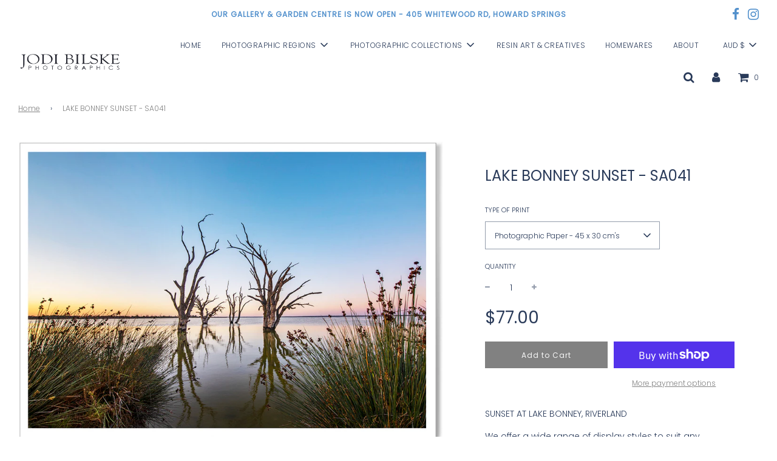

--- FILE ---
content_type: text/html; charset=utf-8
request_url: https://jodibilske.com/products/lake-bonney-sunset-sa041
body_size: 27516
content:
 <!doctype html>
<!--[if IE 8]><html class="no-js lt-ie9" lang="en"> <![endif]-->
<!--[if IE 9 ]><html class="ie9 no-js" lang="en"> <![endif]-->
<!--[if (gt IE 9)|!(IE)]><!--> <html class="no-js" lang="en"> <!--<![endif]-->
<head>
  <!-- Basic page needs ================================================== -->
  <meta charset="utf-8">
  <meta http-equiv="X-UA-Compatible" content="IE=edge">

  
    <link rel="shortcut icon" href="//jodibilske.com/cdn/shop/files/Logo_image_1200_180x180_crop_center.jpg?v=1614357284" type="image/png">
    <link rel="apple-touch-icon" sizes="180x180" href="//jodibilske.com/cdn/shop/files/Logo_image_1200_180x180_crop_center.jpg?v=1614357284">
    <link rel="apple-touch-icon-precomposed" sizes="180x180" href="//jodibilske.com/cdn/shop/files/Logo_image_1200_180x180_crop_center.jpg?v=1614357284">
    <link rel="icon" type="image/png" sizes="32x32" href="//jodibilske.com/cdn/shop/files/Logo_image_1200_32x32_crop_center.jpg?v=1614357284">
    <link rel="icon" type="image/png" sizes="194x194" href="//jodibilske.com/cdn/shop/files/Logo_image_1200_194x194_crop_center.jpg?v=1614357284">
    <link rel="icon" type="image/png" sizes="192x192" href="//jodibilske.com/cdn/shop/files/Logo_image_1200_192x192_crop_center.jpg?v=1614357284">
    <link rel="icon" type="image/png" sizes="16x16" href="//jodibilske.com/cdn/shop/files/Logo_image_1200_16x16_crop_center.jpg?v=1614357284">
  

  <!-- Title and description ================================================== -->
  <title>
    LAKE BONNEY SUNSET - SA041 &ndash; Jodi Bilske Creatives
  </title>

  
    <meta name="description" content="SUNSET AT LAKE BONNEY, RIVERLAND We offer a wide range of display styles to suit any situation &amp;amp; setting: Photographic Paper - Pro-Lab print on Silver Halide Paper Gallery Wrap Canvas - printed on 360GSM canvas with a 3cm frame Metal Prints - printed directly onto 3mm aluminium panel Premium Glass - high quality me">
  

  <!-- Helpers ================================================== -->
  <!-- /snippets/social-meta-tags.liquid -->


<meta property="og:site_name" content="Jodi Bilske Creatives">
<meta property="og:url" content="https://jodibilske.com/products/lake-bonney-sunset-sa041">
<meta property="og:title" content="LAKE BONNEY SUNSET - SA041">
<meta property="og:type" content="product">
<meta property="og:description" content="SUNSET AT LAKE BONNEY, RIVERLAND We offer a wide range of display styles to suit any situation &amp;amp; setting: Photographic Paper - Pro-Lab print on Silver Halide Paper Gallery Wrap Canvas - printed on 360GSM canvas with a 3cm frame Metal Prints - printed directly onto 3mm aluminium panel Premium Glass - high quality me">

  <meta property="og:price:amount" content="77.00">
  <meta property="og:price:currency" content="AUD">

<meta property="og:image" content="http://jodibilske.com/cdn/shop/products/SA041_1200x1200.jpg?v=1601374045">
<meta property="og:image:secure_url" content="https://jodibilske.com/cdn/shop/products/SA041_1200x1200.jpg?v=1601374045">


<meta name="twitter:card" content="summary_large_image">
<meta name="twitter:title" content="LAKE BONNEY SUNSET - SA041">
<meta name="twitter:description" content="SUNSET AT LAKE BONNEY, RIVERLAND We offer a wide range of display styles to suit any situation &amp;amp; setting: Photographic Paper - Pro-Lab print on Silver Halide Paper Gallery Wrap Canvas - printed on 360GSM canvas with a 3cm frame Metal Prints - printed directly onto 3mm aluminium panel Premium Glass - high quality me">

  <link rel="canonical" href="https://jodibilske.com/products/lake-bonney-sunset-sa041"/>
  
    <meta name="viewport" content="width=device-width, initial-scale=1, maximum-scale=1, user-scalable=0"/>
  
  <meta name="theme-color" content="#818181">

  <!-- CSS ================================================== -->
  <style>
/*============================================================================
  #Typography
==============================================================================*/





@font-face {
  font-family: Poppins;
  font-weight: 300;
  font-style: normal;
  src: url("//jodibilske.com/cdn/fonts/poppins/poppins_n3.05f58335c3209cce17da4f1f1ab324ebe2982441.woff2") format("woff2"),
       url("//jodibilske.com/cdn/fonts/poppins/poppins_n3.6971368e1f131d2c8ff8e3a44a36b577fdda3ff5.woff") format("woff");
}

@font-face {
  font-family: Poppins;
  font-weight: 300;
  font-style: normal;
  src: url("//jodibilske.com/cdn/fonts/poppins/poppins_n3.05f58335c3209cce17da4f1f1ab324ebe2982441.woff2") format("woff2"),
       url("//jodibilske.com/cdn/fonts/poppins/poppins_n3.6971368e1f131d2c8ff8e3a44a36b577fdda3ff5.woff") format("woff");
}

@font-face {
  font-family: Poppins;
  font-weight: 300;
  font-style: normal;
  src: url("//jodibilske.com/cdn/fonts/poppins/poppins_n3.05f58335c3209cce17da4f1f1ab324ebe2982441.woff2") format("woff2"),
       url("//jodibilske.com/cdn/fonts/poppins/poppins_n3.6971368e1f131d2c8ff8e3a44a36b577fdda3ff5.woff") format("woff");
}


  @font-face {
  font-family: Poppins;
  font-weight: 400;
  font-style: normal;
  src: url("//jodibilske.com/cdn/fonts/poppins/poppins_n4.0ba78fa5af9b0e1a374041b3ceaadf0a43b41362.woff2") format("woff2"),
       url("//jodibilske.com/cdn/fonts/poppins/poppins_n4.214741a72ff2596839fc9760ee7a770386cf16ca.woff") format("woff");
}




  @font-face {
  font-family: Poppins;
  font-weight: 400;
  font-style: normal;
  src: url("//jodibilske.com/cdn/fonts/poppins/poppins_n4.0ba78fa5af9b0e1a374041b3ceaadf0a43b41362.woff2") format("woff2"),
       url("//jodibilske.com/cdn/fonts/poppins/poppins_n4.214741a72ff2596839fc9760ee7a770386cf16ca.woff") format("woff");
}




  @font-face {
  font-family: Poppins;
  font-weight: 300;
  font-style: italic;
  src: url("//jodibilske.com/cdn/fonts/poppins/poppins_i3.8536b4423050219f608e17f134fe9ea3b01ed890.woff2") format("woff2"),
       url("//jodibilske.com/cdn/fonts/poppins/poppins_i3.0f4433ada196bcabf726ed78f8e37e0995762f7f.woff") format("woff");
}




  @font-face {
  font-family: Poppins;
  font-weight: 400;
  font-style: italic;
  src: url("//jodibilske.com/cdn/fonts/poppins/poppins_i4.846ad1e22474f856bd6b81ba4585a60799a9f5d2.woff2") format("woff2"),
       url("//jodibilske.com/cdn/fonts/poppins/poppins_i4.56b43284e8b52fc64c1fd271f289a39e8477e9ec.woff") format("woff");
}



/*============================================================================
  #General Variables
==============================================================================*/

:root {

  --font-weight-normal: 300;
  --font-weight-bold: 400;
  --font-weight-header-bold: 400;

  --header-font-stack: Poppins, sans-serif;
  --header-font-weight: 300;
  --header-font-style: normal;
  --header-text-size: 27;
  --header-text-size-px: 27px;

  --header-font-case: uppercase;
  --header-font-size: 12;
  --header-font-size-px: 12px;

  --heading-spacing: 0px;
  --heading-font-case: normal;

  --body-font-stack: Poppins, sans-serif;
  --body-font-weight: 300;
  --body-font-style: normal;

  --navigation-font-stack: Poppins, sans-serif;
  --navigation-font-weight: 300;
  --navigation-font-style: normal;

  --base-font-size-int: 14;
  --base-font-size: 14px;

  --body-font-size-12-to-em: 0.86em;
  --body-font-size-14-to-em: 1.0em;
  --body-font-size-16-to-em: 1.14em;
  --body-font-size-18-to-em: 1.29em;
  --body-font-size-20-to-em: 1.43em;
  --body-font-size-22-to-em: 1.57em;
  --body-font-size-24-to-em: 1.71em;
  --body-font-size-28-to-em: 2.0em;
  --body-font-size-36-to-em: 2.57em;

  --sale-badge-color: #952525;
  --sold-out-badge-color: #000;
  --badge-font-color: #fff;

  --primary-btn-text-color: #f8f8f8;
  --primary-btn-bg-color: #818181;
  --primary-btn-bg-color-lighten50: #ffffff;
  --primary-btn-bg-color-opacity50: rgba(129, 129, 129, 0.5);
  --primary-btn-bg-hover-color: #1e1d1d;
  --primary-btn-text-hover-color: #f8f8f8;

  --button-text-case: none;
  --button-font-size: 12;
  --button-font-size-px: 12px;

  --secondary-btn-text-color: #f8f8f8;
  --secondary-btn-bg-color: #818181;
  --secondary-btn-bg-color-lighten: #b4b4b4;
  --secondary-btn-bg-hover-color: #333;
  --secondary-btn-bg-text-hover-color: #f8f8f8;

  

  
    --alt-btn-font-style: normal;
    --alt-btn-font-weight: 400;
    

  --text-color: #293a59;
  --text-color-lighten5: #31456a;
  --text-color-lighten70: #eff2f8;
  --text-color-transparent05: rgba(41, 58, 89, 0.05);
  --text-color-transparent15: rgba(41, 58, 89, 0.15);
  --text-color-transparent5: rgba(41, 58, 89, 0.5);
  --text-color-transparent6: rgba(41, 58, 89, 0.6);
  --text-color-transparent7: rgba(41, 58, 89, 0.7);
  --text-color-transparent8: rgba(41, 58, 89, 0.8);

  --product-page-font-size: 24;
  --product-page-font-size-px: 24px;
  --product-page-font-case: normal;

  
  --product-page-font-weight: 500;
  

  --link-color: #818181;
  --on-sale-color: #952525;

  --body-color: #fff;
  --body-color-darken10: #e6e6e6;
  --body-color-transparent00: rgba(255, 255, 255, 0);
  --body-color-transparent90: rgba(255, 255, 255, 0.9);

  --body-secondary-color: #ffffff;
  --body-secondary-color-transparent00: rgba(255, 255, 255, 0);
  --body-secondary-color-darken05: #f2f2f2;

  --color-primary-background: #fff;
  --color-secondary-background: #ffffff;

  --cart-background-color: #333;

  --border-color: rgba(41, 58, 89, 0.5);
  --border-color-darken10: #192336;

  --header-color: #ffffff;
  --header-color-darken5: #f2f2f2;
  --header-color-lighten5: #ffffff;

  --header-border-color: rgba(0,0,0,0);

  --announcement-text-size: 12px;
  --announcement-text-spacing: 1px;
  --announcement-text-case: none;

  
      --announcement-font-style: normal;
      --announcement-font-weight: 700;
    

  --logo-font-size: 30px;

  --overlay-header-text-color: #ffffff;
  --nav-text-color: #293a59;
  --nav-text-hover: #293a59;

  --color-scheme-light-background: #e8e8e8;
  --color-scheme-light-background-lighten5: #f5f5f5;
  --color-scheme-light-text: #293a59;
  --color-scheme-light-text-transparent60: rgba(41, 58, 89, 0.6);

  --color-scheme-feature-background: #333;
  --color-scheme-feature-background-lighten5: #404040;
  --color-scheme-feature-text: #f8f8f8;
  --color-scheme-feature-text-transparent60: rgba(248, 248, 248, 0.6);

  --homepage-sections-accent-secondary-color-transparent60: rgba(248, 248, 248, 0.6);

  --color-scheme-dark-background: #333;
  --color-scheme-dark-text: #f8f8f8;
  --color-scheme-dark-text-transparent60: rgba(248, 248, 248, 0.6);

  --filter-bg-color: rgba(41, 58, 89, 0.1);

  --color-footer-bg: #f8f8f8;
  --color-footer-bg-darken5: #ebebeb;
  --color-footer-text: #636363;
  --color-footer-text-darken10: #4a4a4a;
  --color-footer-border: rgba(99, 99, 99, 0.1);

  --popup-text-color: #f8f8f8;
  --popup-text-color-lighten10: #ffffff;
  --popup-bg-color: #333;

  --menu-drawer-color: #333;
  --menu-drawer-color-darken5: #262626;
  --menu-drawer-text-color: #f8f8f8;
  --menu-drawer-border-color: rgba(248, 248, 248, 0.1);
  --menu-drawer-text-hover-color: #e8e8e8;

  --cart-drawer-color: #f8f8f8;
  --cart-drawer-text-color: #293a59;
  --cart-drawer-text-color-lighten10: #39517c;
  --cart-drawer-border-color: rgba(41, 58, 89, 0.5);

  --fancybox-overlay: url('//jodibilske.com/cdn/shop/t/5/assets/fancybox_overlay.png?v=61793926319831825281601082070');
}
</style>

  <link href="//jodibilske.com/cdn/shop/t/5/assets/theme.min.css?v=147883774313682354691601082077" rel="stylesheet" type="text/css" media="all" />
  <link href="//jodibilske.com/cdn/shop/t/5/assets/custom.css?v=102493421877365237651601082068" rel="stylesheet" type="text/css" media="all" />

  <!-- Header hook for plugins ================================================== -->
  <script>window.performance && window.performance.mark && window.performance.mark('shopify.content_for_header.start');</script><meta id="shopify-digital-wallet" name="shopify-digital-wallet" content="/49048060065/digital_wallets/dialog">
<meta name="shopify-checkout-api-token" content="4a5950c6beb7bb17cfd43adec81b8b98">
<meta id="in-context-paypal-metadata" data-shop-id="49048060065" data-venmo-supported="false" data-environment="production" data-locale="en_US" data-paypal-v4="true" data-currency="AUD">
<link rel="alternate" type="application/json+oembed" href="https://jodibilske.com/products/lake-bonney-sunset-sa041.oembed">
<script async="async" src="/checkouts/internal/preloads.js?locale=en-AU"></script>
<link rel="preconnect" href="https://shop.app" crossorigin="anonymous">
<script async="async" src="https://shop.app/checkouts/internal/preloads.js?locale=en-AU&shop_id=49048060065" crossorigin="anonymous"></script>
<script id="apple-pay-shop-capabilities" type="application/json">{"shopId":49048060065,"countryCode":"AU","currencyCode":"AUD","merchantCapabilities":["supports3DS"],"merchantId":"gid:\/\/shopify\/Shop\/49048060065","merchantName":"Jodi Bilske Creatives","requiredBillingContactFields":["postalAddress","email"],"requiredShippingContactFields":["postalAddress","email"],"shippingType":"shipping","supportedNetworks":["visa","masterCard","amex","jcb"],"total":{"type":"pending","label":"Jodi Bilske Creatives","amount":"1.00"},"shopifyPaymentsEnabled":true,"supportsSubscriptions":true}</script>
<script id="shopify-features" type="application/json">{"accessToken":"4a5950c6beb7bb17cfd43adec81b8b98","betas":["rich-media-storefront-analytics"],"domain":"jodibilske.com","predictiveSearch":true,"shopId":49048060065,"locale":"en"}</script>
<script>var Shopify = Shopify || {};
Shopify.shop = "jodi-bilske-creatives.myshopify.com";
Shopify.locale = "en";
Shopify.currency = {"active":"AUD","rate":"1.0"};
Shopify.country = "AU";
Shopify.theme = {"name":"JODI BILSKE CREATIVES","id":112827531425,"schema_name":"Flow","schema_version":"17.1.1","theme_store_id":801,"role":"main"};
Shopify.theme.handle = "null";
Shopify.theme.style = {"id":null,"handle":null};
Shopify.cdnHost = "jodibilske.com/cdn";
Shopify.routes = Shopify.routes || {};
Shopify.routes.root = "/";</script>
<script type="module">!function(o){(o.Shopify=o.Shopify||{}).modules=!0}(window);</script>
<script>!function(o){function n(){var o=[];function n(){o.push(Array.prototype.slice.apply(arguments))}return n.q=o,n}var t=o.Shopify=o.Shopify||{};t.loadFeatures=n(),t.autoloadFeatures=n()}(window);</script>
<script>
  window.ShopifyPay = window.ShopifyPay || {};
  window.ShopifyPay.apiHost = "shop.app\/pay";
  window.ShopifyPay.redirectState = null;
</script>
<script id="shop-js-analytics" type="application/json">{"pageType":"product"}</script>
<script defer="defer" async type="module" src="//jodibilske.com/cdn/shopifycloud/shop-js/modules/v2/client.init-shop-cart-sync_BApSsMSl.en.esm.js"></script>
<script defer="defer" async type="module" src="//jodibilske.com/cdn/shopifycloud/shop-js/modules/v2/chunk.common_CBoos6YZ.esm.js"></script>
<script type="module">
  await import("//jodibilske.com/cdn/shopifycloud/shop-js/modules/v2/client.init-shop-cart-sync_BApSsMSl.en.esm.js");
await import("//jodibilske.com/cdn/shopifycloud/shop-js/modules/v2/chunk.common_CBoos6YZ.esm.js");

  window.Shopify.SignInWithShop?.initShopCartSync?.({"fedCMEnabled":true,"windoidEnabled":true});

</script>
<script>
  window.Shopify = window.Shopify || {};
  if (!window.Shopify.featureAssets) window.Shopify.featureAssets = {};
  window.Shopify.featureAssets['shop-js'] = {"shop-cart-sync":["modules/v2/client.shop-cart-sync_DJczDl9f.en.esm.js","modules/v2/chunk.common_CBoos6YZ.esm.js"],"init-fed-cm":["modules/v2/client.init-fed-cm_BzwGC0Wi.en.esm.js","modules/v2/chunk.common_CBoos6YZ.esm.js"],"shop-button":["modules/v2/client.shop-button_D_JX508o.en.esm.js","modules/v2/chunk.common_CBoos6YZ.esm.js"],"init-windoid":["modules/v2/client.init-windoid_BS26ThXS.en.esm.js","modules/v2/chunk.common_CBoos6YZ.esm.js"],"init-shop-cart-sync":["modules/v2/client.init-shop-cart-sync_BApSsMSl.en.esm.js","modules/v2/chunk.common_CBoos6YZ.esm.js"],"shop-cash-offers":["modules/v2/client.shop-cash-offers_DthCPNIO.en.esm.js","modules/v2/chunk.common_CBoos6YZ.esm.js","modules/v2/chunk.modal_Bu1hFZFC.esm.js"],"shop-toast-manager":["modules/v2/client.shop-toast-manager_tEhgP2F9.en.esm.js","modules/v2/chunk.common_CBoos6YZ.esm.js"],"avatar":["modules/v2/client.avatar_BTnouDA3.en.esm.js"],"init-shop-email-lookup-coordinator":["modules/v2/client.init-shop-email-lookup-coordinator_DFwWcvrS.en.esm.js","modules/v2/chunk.common_CBoos6YZ.esm.js"],"pay-button":["modules/v2/client.pay-button_BuNmcIr_.en.esm.js","modules/v2/chunk.common_CBoos6YZ.esm.js"],"init-customer-accounts":["modules/v2/client.init-customer-accounts_C0Oh2ljF.en.esm.js","modules/v2/client.shop-login-button_DwLgFT0K.en.esm.js","modules/v2/chunk.common_CBoos6YZ.esm.js","modules/v2/chunk.modal_Bu1hFZFC.esm.js"],"shop-login-button":["modules/v2/client.shop-login-button_DwLgFT0K.en.esm.js","modules/v2/chunk.common_CBoos6YZ.esm.js","modules/v2/chunk.modal_Bu1hFZFC.esm.js"],"init-customer-accounts-sign-up":["modules/v2/client.init-customer-accounts-sign-up_TlVCiykN.en.esm.js","modules/v2/client.shop-login-button_DwLgFT0K.en.esm.js","modules/v2/chunk.common_CBoos6YZ.esm.js","modules/v2/chunk.modal_Bu1hFZFC.esm.js"],"init-shop-for-new-customer-accounts":["modules/v2/client.init-shop-for-new-customer-accounts_DrjXSI53.en.esm.js","modules/v2/client.shop-login-button_DwLgFT0K.en.esm.js","modules/v2/chunk.common_CBoos6YZ.esm.js","modules/v2/chunk.modal_Bu1hFZFC.esm.js"],"shop-follow-button":["modules/v2/client.shop-follow-button_C5D3XtBb.en.esm.js","modules/v2/chunk.common_CBoos6YZ.esm.js","modules/v2/chunk.modal_Bu1hFZFC.esm.js"],"checkout-modal":["modules/v2/client.checkout-modal_8TC_1FUY.en.esm.js","modules/v2/chunk.common_CBoos6YZ.esm.js","modules/v2/chunk.modal_Bu1hFZFC.esm.js"],"lead-capture":["modules/v2/client.lead-capture_Cq0gfm7I.en.esm.js","modules/v2/chunk.common_CBoos6YZ.esm.js","modules/v2/chunk.modal_Bu1hFZFC.esm.js"],"shop-login":["modules/v2/client.shop-login_BmtnoEUo.en.esm.js","modules/v2/chunk.common_CBoos6YZ.esm.js","modules/v2/chunk.modal_Bu1hFZFC.esm.js"],"payment-terms":["modules/v2/client.payment-terms_BHOWV7U_.en.esm.js","modules/v2/chunk.common_CBoos6YZ.esm.js","modules/v2/chunk.modal_Bu1hFZFC.esm.js"]};
</script>
<script id="__st">var __st={"a":49048060065,"offset":37800,"reqid":"4e6836d8-28d9-4dc1-92ba-f719fc9d8ec5-1768848554","pageurl":"jodibilske.com\/products\/lake-bonney-sunset-sa041","u":"b215a45c84fa","p":"product","rtyp":"product","rid":5734578618529};</script>
<script>window.ShopifyPaypalV4VisibilityTracking = true;</script>
<script id="captcha-bootstrap">!function(){'use strict';const t='contact',e='account',n='new_comment',o=[[t,t],['blogs',n],['comments',n],[t,'customer']],c=[[e,'customer_login'],[e,'guest_login'],[e,'recover_customer_password'],[e,'create_customer']],r=t=>t.map((([t,e])=>`form[action*='/${t}']:not([data-nocaptcha='true']) input[name='form_type'][value='${e}']`)).join(','),a=t=>()=>t?[...document.querySelectorAll(t)].map((t=>t.form)):[];function s(){const t=[...o],e=r(t);return a(e)}const i='password',u='form_key',d=['recaptcha-v3-token','g-recaptcha-response','h-captcha-response',i],f=()=>{try{return window.sessionStorage}catch{return}},m='__shopify_v',_=t=>t.elements[u];function p(t,e,n=!1){try{const o=window.sessionStorage,c=JSON.parse(o.getItem(e)),{data:r}=function(t){const{data:e,action:n}=t;return t[m]||n?{data:e,action:n}:{data:t,action:n}}(c);for(const[e,n]of Object.entries(r))t.elements[e]&&(t.elements[e].value=n);n&&o.removeItem(e)}catch(o){console.error('form repopulation failed',{error:o})}}const l='form_type',E='cptcha';function T(t){t.dataset[E]=!0}const w=window,h=w.document,L='Shopify',v='ce_forms',y='captcha';let A=!1;((t,e)=>{const n=(g='f06e6c50-85a8-45c8-87d0-21a2b65856fe',I='https://cdn.shopify.com/shopifycloud/storefront-forms-hcaptcha/ce_storefront_forms_captcha_hcaptcha.v1.5.2.iife.js',D={infoText:'Protected by hCaptcha',privacyText:'Privacy',termsText:'Terms'},(t,e,n)=>{const o=w[L][v],c=o.bindForm;if(c)return c(t,g,e,D).then(n);var r;o.q.push([[t,g,e,D],n]),r=I,A||(h.body.append(Object.assign(h.createElement('script'),{id:'captcha-provider',async:!0,src:r})),A=!0)});var g,I,D;w[L]=w[L]||{},w[L][v]=w[L][v]||{},w[L][v].q=[],w[L][y]=w[L][y]||{},w[L][y].protect=function(t,e){n(t,void 0,e),T(t)},Object.freeze(w[L][y]),function(t,e,n,w,h,L){const[v,y,A,g]=function(t,e,n){const i=e?o:[],u=t?c:[],d=[...i,...u],f=r(d),m=r(i),_=r(d.filter((([t,e])=>n.includes(e))));return[a(f),a(m),a(_),s()]}(w,h,L),I=t=>{const e=t.target;return e instanceof HTMLFormElement?e:e&&e.form},D=t=>v().includes(t);t.addEventListener('submit',(t=>{const e=I(t);if(!e)return;const n=D(e)&&!e.dataset.hcaptchaBound&&!e.dataset.recaptchaBound,o=_(e),c=g().includes(e)&&(!o||!o.value);(n||c)&&t.preventDefault(),c&&!n&&(function(t){try{if(!f())return;!function(t){const e=f();if(!e)return;const n=_(t);if(!n)return;const o=n.value;o&&e.removeItem(o)}(t);const e=Array.from(Array(32),(()=>Math.random().toString(36)[2])).join('');!function(t,e){_(t)||t.append(Object.assign(document.createElement('input'),{type:'hidden',name:u})),t.elements[u].value=e}(t,e),function(t,e){const n=f();if(!n)return;const o=[...t.querySelectorAll(`input[type='${i}']`)].map((({name:t})=>t)),c=[...d,...o],r={};for(const[a,s]of new FormData(t).entries())c.includes(a)||(r[a]=s);n.setItem(e,JSON.stringify({[m]:1,action:t.action,data:r}))}(t,e)}catch(e){console.error('failed to persist form',e)}}(e),e.submit())}));const S=(t,e)=>{t&&!t.dataset[E]&&(n(t,e.some((e=>e===t))),T(t))};for(const o of['focusin','change'])t.addEventListener(o,(t=>{const e=I(t);D(e)&&S(e,y())}));const B=e.get('form_key'),M=e.get(l),P=B&&M;t.addEventListener('DOMContentLoaded',(()=>{const t=y();if(P)for(const e of t)e.elements[l].value===M&&p(e,B);[...new Set([...A(),...v().filter((t=>'true'===t.dataset.shopifyCaptcha))])].forEach((e=>S(e,t)))}))}(h,new URLSearchParams(w.location.search),n,t,e,['guest_login'])})(!0,!0)}();</script>
<script integrity="sha256-4kQ18oKyAcykRKYeNunJcIwy7WH5gtpwJnB7kiuLZ1E=" data-source-attribution="shopify.loadfeatures" defer="defer" src="//jodibilske.com/cdn/shopifycloud/storefront/assets/storefront/load_feature-a0a9edcb.js" crossorigin="anonymous"></script>
<script crossorigin="anonymous" defer="defer" src="//jodibilske.com/cdn/shopifycloud/storefront/assets/shopify_pay/storefront-65b4c6d7.js?v=20250812"></script>
<script data-source-attribution="shopify.dynamic_checkout.dynamic.init">var Shopify=Shopify||{};Shopify.PaymentButton=Shopify.PaymentButton||{isStorefrontPortableWallets:!0,init:function(){window.Shopify.PaymentButton.init=function(){};var t=document.createElement("script");t.src="https://jodibilske.com/cdn/shopifycloud/portable-wallets/latest/portable-wallets.en.js",t.type="module",document.head.appendChild(t)}};
</script>
<script data-source-attribution="shopify.dynamic_checkout.buyer_consent">
  function portableWalletsHideBuyerConsent(e){var t=document.getElementById("shopify-buyer-consent"),n=document.getElementById("shopify-subscription-policy-button");t&&n&&(t.classList.add("hidden"),t.setAttribute("aria-hidden","true"),n.removeEventListener("click",e))}function portableWalletsShowBuyerConsent(e){var t=document.getElementById("shopify-buyer-consent"),n=document.getElementById("shopify-subscription-policy-button");t&&n&&(t.classList.remove("hidden"),t.removeAttribute("aria-hidden"),n.addEventListener("click",e))}window.Shopify?.PaymentButton&&(window.Shopify.PaymentButton.hideBuyerConsent=portableWalletsHideBuyerConsent,window.Shopify.PaymentButton.showBuyerConsent=portableWalletsShowBuyerConsent);
</script>
<script>
  function portableWalletsCleanup(e){e&&e.src&&console.error("Failed to load portable wallets script "+e.src);var t=document.querySelectorAll("shopify-accelerated-checkout .shopify-payment-button__skeleton, shopify-accelerated-checkout-cart .wallet-cart-button__skeleton"),e=document.getElementById("shopify-buyer-consent");for(let e=0;e<t.length;e++)t[e].remove();e&&e.remove()}function portableWalletsNotLoadedAsModule(e){e instanceof ErrorEvent&&"string"==typeof e.message&&e.message.includes("import.meta")&&"string"==typeof e.filename&&e.filename.includes("portable-wallets")&&(window.removeEventListener("error",portableWalletsNotLoadedAsModule),window.Shopify.PaymentButton.failedToLoad=e,"loading"===document.readyState?document.addEventListener("DOMContentLoaded",window.Shopify.PaymentButton.init):window.Shopify.PaymentButton.init())}window.addEventListener("error",portableWalletsNotLoadedAsModule);
</script>

<script type="module" src="https://jodibilske.com/cdn/shopifycloud/portable-wallets/latest/portable-wallets.en.js" onError="portableWalletsCleanup(this)" crossorigin="anonymous"></script>
<script nomodule>
  document.addEventListener("DOMContentLoaded", portableWalletsCleanup);
</script>

<link id="shopify-accelerated-checkout-styles" rel="stylesheet" media="screen" href="https://jodibilske.com/cdn/shopifycloud/portable-wallets/latest/accelerated-checkout-backwards-compat.css" crossorigin="anonymous">
<style id="shopify-accelerated-checkout-cart">
        #shopify-buyer-consent {
  margin-top: 1em;
  display: inline-block;
  width: 100%;
}

#shopify-buyer-consent.hidden {
  display: none;
}

#shopify-subscription-policy-button {
  background: none;
  border: none;
  padding: 0;
  text-decoration: underline;
  font-size: inherit;
  cursor: pointer;
}

#shopify-subscription-policy-button::before {
  box-shadow: none;
}

      </style>

<script>window.performance && window.performance.mark && window.performance.mark('shopify.content_for_header.end');</script>

  
<link href="https://monorail-edge.shopifysvc.com" rel="dns-prefetch">
<script>(function(){if ("sendBeacon" in navigator && "performance" in window) {try {var session_token_from_headers = performance.getEntriesByType('navigation')[0].serverTiming.find(x => x.name == '_s').description;} catch {var session_token_from_headers = undefined;}var session_cookie_matches = document.cookie.match(/_shopify_s=([^;]*)/);var session_token_from_cookie = session_cookie_matches && session_cookie_matches.length === 2 ? session_cookie_matches[1] : "";var session_token = session_token_from_headers || session_token_from_cookie || "";function handle_abandonment_event(e) {var entries = performance.getEntries().filter(function(entry) {return /monorail-edge.shopifysvc.com/.test(entry.name);});if (!window.abandonment_tracked && entries.length === 0) {window.abandonment_tracked = true;var currentMs = Date.now();var navigation_start = performance.timing.navigationStart;var payload = {shop_id: 49048060065,url: window.location.href,navigation_start,duration: currentMs - navigation_start,session_token,page_type: "product"};window.navigator.sendBeacon("https://monorail-edge.shopifysvc.com/v1/produce", JSON.stringify({schema_id: "online_store_buyer_site_abandonment/1.1",payload: payload,metadata: {event_created_at_ms: currentMs,event_sent_at_ms: currentMs}}));}}window.addEventListener('pagehide', handle_abandonment_event);}}());</script>
<script id="web-pixels-manager-setup">(function e(e,d,r,n,o){if(void 0===o&&(o={}),!Boolean(null===(a=null===(i=window.Shopify)||void 0===i?void 0:i.analytics)||void 0===a?void 0:a.replayQueue)){var i,a;window.Shopify=window.Shopify||{};var t=window.Shopify;t.analytics=t.analytics||{};var s=t.analytics;s.replayQueue=[],s.publish=function(e,d,r){return s.replayQueue.push([e,d,r]),!0};try{self.performance.mark("wpm:start")}catch(e){}var l=function(){var e={modern:/Edge?\/(1{2}[4-9]|1[2-9]\d|[2-9]\d{2}|\d{4,})\.\d+(\.\d+|)|Firefox\/(1{2}[4-9]|1[2-9]\d|[2-9]\d{2}|\d{4,})\.\d+(\.\d+|)|Chrom(ium|e)\/(9{2}|\d{3,})\.\d+(\.\d+|)|(Maci|X1{2}).+ Version\/(15\.\d+|(1[6-9]|[2-9]\d|\d{3,})\.\d+)([,.]\d+|)( \(\w+\)|)( Mobile\/\w+|) Safari\/|Chrome.+OPR\/(9{2}|\d{3,})\.\d+\.\d+|(CPU[ +]OS|iPhone[ +]OS|CPU[ +]iPhone|CPU IPhone OS|CPU iPad OS)[ +]+(15[._]\d+|(1[6-9]|[2-9]\d|\d{3,})[._]\d+)([._]\d+|)|Android:?[ /-](13[3-9]|1[4-9]\d|[2-9]\d{2}|\d{4,})(\.\d+|)(\.\d+|)|Android.+Firefox\/(13[5-9]|1[4-9]\d|[2-9]\d{2}|\d{4,})\.\d+(\.\d+|)|Android.+Chrom(ium|e)\/(13[3-9]|1[4-9]\d|[2-9]\d{2}|\d{4,})\.\d+(\.\d+|)|SamsungBrowser\/([2-9]\d|\d{3,})\.\d+/,legacy:/Edge?\/(1[6-9]|[2-9]\d|\d{3,})\.\d+(\.\d+|)|Firefox\/(5[4-9]|[6-9]\d|\d{3,})\.\d+(\.\d+|)|Chrom(ium|e)\/(5[1-9]|[6-9]\d|\d{3,})\.\d+(\.\d+|)([\d.]+$|.*Safari\/(?![\d.]+ Edge\/[\d.]+$))|(Maci|X1{2}).+ Version\/(10\.\d+|(1[1-9]|[2-9]\d|\d{3,})\.\d+)([,.]\d+|)( \(\w+\)|)( Mobile\/\w+|) Safari\/|Chrome.+OPR\/(3[89]|[4-9]\d|\d{3,})\.\d+\.\d+|(CPU[ +]OS|iPhone[ +]OS|CPU[ +]iPhone|CPU IPhone OS|CPU iPad OS)[ +]+(10[._]\d+|(1[1-9]|[2-9]\d|\d{3,})[._]\d+)([._]\d+|)|Android:?[ /-](13[3-9]|1[4-9]\d|[2-9]\d{2}|\d{4,})(\.\d+|)(\.\d+|)|Mobile Safari.+OPR\/([89]\d|\d{3,})\.\d+\.\d+|Android.+Firefox\/(13[5-9]|1[4-9]\d|[2-9]\d{2}|\d{4,})\.\d+(\.\d+|)|Android.+Chrom(ium|e)\/(13[3-9]|1[4-9]\d|[2-9]\d{2}|\d{4,})\.\d+(\.\d+|)|Android.+(UC? ?Browser|UCWEB|U3)[ /]?(15\.([5-9]|\d{2,})|(1[6-9]|[2-9]\d|\d{3,})\.\d+)\.\d+|SamsungBrowser\/(5\.\d+|([6-9]|\d{2,})\.\d+)|Android.+MQ{2}Browser\/(14(\.(9|\d{2,})|)|(1[5-9]|[2-9]\d|\d{3,})(\.\d+|))(\.\d+|)|K[Aa][Ii]OS\/(3\.\d+|([4-9]|\d{2,})\.\d+)(\.\d+|)/},d=e.modern,r=e.legacy,n=navigator.userAgent;return n.match(d)?"modern":n.match(r)?"legacy":"unknown"}(),u="modern"===l?"modern":"legacy",c=(null!=n?n:{modern:"",legacy:""})[u],f=function(e){return[e.baseUrl,"/wpm","/b",e.hashVersion,"modern"===e.buildTarget?"m":"l",".js"].join("")}({baseUrl:d,hashVersion:r,buildTarget:u}),m=function(e){var d=e.version,r=e.bundleTarget,n=e.surface,o=e.pageUrl,i=e.monorailEndpoint;return{emit:function(e){var a=e.status,t=e.errorMsg,s=(new Date).getTime(),l=JSON.stringify({metadata:{event_sent_at_ms:s},events:[{schema_id:"web_pixels_manager_load/3.1",payload:{version:d,bundle_target:r,page_url:o,status:a,surface:n,error_msg:t},metadata:{event_created_at_ms:s}}]});if(!i)return console&&console.warn&&console.warn("[Web Pixels Manager] No Monorail endpoint provided, skipping logging."),!1;try{return self.navigator.sendBeacon.bind(self.navigator)(i,l)}catch(e){}var u=new XMLHttpRequest;try{return u.open("POST",i,!0),u.setRequestHeader("Content-Type","text/plain"),u.send(l),!0}catch(e){return console&&console.warn&&console.warn("[Web Pixels Manager] Got an unhandled error while logging to Monorail."),!1}}}}({version:r,bundleTarget:l,surface:e.surface,pageUrl:self.location.href,monorailEndpoint:e.monorailEndpoint});try{o.browserTarget=l,function(e){var d=e.src,r=e.async,n=void 0===r||r,o=e.onload,i=e.onerror,a=e.sri,t=e.scriptDataAttributes,s=void 0===t?{}:t,l=document.createElement("script"),u=document.querySelector("head"),c=document.querySelector("body");if(l.async=n,l.src=d,a&&(l.integrity=a,l.crossOrigin="anonymous"),s)for(var f in s)if(Object.prototype.hasOwnProperty.call(s,f))try{l.dataset[f]=s[f]}catch(e){}if(o&&l.addEventListener("load",o),i&&l.addEventListener("error",i),u)u.appendChild(l);else{if(!c)throw new Error("Did not find a head or body element to append the script");c.appendChild(l)}}({src:f,async:!0,onload:function(){if(!function(){var e,d;return Boolean(null===(d=null===(e=window.Shopify)||void 0===e?void 0:e.analytics)||void 0===d?void 0:d.initialized)}()){var d=window.webPixelsManager.init(e)||void 0;if(d){var r=window.Shopify.analytics;r.replayQueue.forEach((function(e){var r=e[0],n=e[1],o=e[2];d.publishCustomEvent(r,n,o)})),r.replayQueue=[],r.publish=d.publishCustomEvent,r.visitor=d.visitor,r.initialized=!0}}},onerror:function(){return m.emit({status:"failed",errorMsg:"".concat(f," has failed to load")})},sri:function(e){var d=/^sha384-[A-Za-z0-9+/=]+$/;return"string"==typeof e&&d.test(e)}(c)?c:"",scriptDataAttributes:o}),m.emit({status:"loading"})}catch(e){m.emit({status:"failed",errorMsg:(null==e?void 0:e.message)||"Unknown error"})}}})({shopId: 49048060065,storefrontBaseUrl: "https://jodibilske.com",extensionsBaseUrl: "https://extensions.shopifycdn.com/cdn/shopifycloud/web-pixels-manager",monorailEndpoint: "https://monorail-edge.shopifysvc.com/unstable/produce_batch",surface: "storefront-renderer",enabledBetaFlags: ["2dca8a86"],webPixelsConfigList: [{"id":"237469857","configuration":"{\"pixel_id\":\"2440400992929739\",\"pixel_type\":\"facebook_pixel\",\"metaapp_system_user_token\":\"-\"}","eventPayloadVersion":"v1","runtimeContext":"OPEN","scriptVersion":"ca16bc87fe92b6042fbaa3acc2fbdaa6","type":"APP","apiClientId":2329312,"privacyPurposes":["ANALYTICS","MARKETING","SALE_OF_DATA"],"dataSharingAdjustments":{"protectedCustomerApprovalScopes":["read_customer_address","read_customer_email","read_customer_name","read_customer_personal_data","read_customer_phone"]}},{"id":"shopify-app-pixel","configuration":"{}","eventPayloadVersion":"v1","runtimeContext":"STRICT","scriptVersion":"0450","apiClientId":"shopify-pixel","type":"APP","privacyPurposes":["ANALYTICS","MARKETING"]},{"id":"shopify-custom-pixel","eventPayloadVersion":"v1","runtimeContext":"LAX","scriptVersion":"0450","apiClientId":"shopify-pixel","type":"CUSTOM","privacyPurposes":["ANALYTICS","MARKETING"]}],isMerchantRequest: false,initData: {"shop":{"name":"Jodi Bilske Creatives","paymentSettings":{"currencyCode":"AUD"},"myshopifyDomain":"jodi-bilske-creatives.myshopify.com","countryCode":"AU","storefrontUrl":"https:\/\/jodibilske.com"},"customer":null,"cart":null,"checkout":null,"productVariants":[{"price":{"amount":77.0,"currencyCode":"AUD"},"product":{"title":"LAKE BONNEY SUNSET - SA041","vendor":"Jodi Bilske Photographics","id":"5734578618529","untranslatedTitle":"LAKE BONNEY SUNSET - SA041","url":"\/products\/lake-bonney-sunset-sa041","type":"Photographic Print"},"id":"36484167663777","image":{"src":"\/\/jodibilske.com\/cdn\/shop\/products\/SA041.jpg?v=1601374045"},"sku":"SA041-PP45x30","title":"Photographic Paper - 45 x 30 cm's","untranslatedTitle":"Photographic Paper - 45 x 30 cm's"},{"price":{"amount":110.0,"currencyCode":"AUD"},"product":{"title":"LAKE BONNEY SUNSET - SA041","vendor":"Jodi Bilske Photographics","id":"5734578618529","untranslatedTitle":"LAKE BONNEY SUNSET - SA041","url":"\/products\/lake-bonney-sunset-sa041","type":"Photographic Print"},"id":"36791222501537","image":{"src":"\/\/jodibilske.com\/cdn\/shop\/products\/SA041.jpg?v=1601374045"},"sku":"SA041-PP68x45","title":"Photographic Paper - 68 x 45 cm's","untranslatedTitle":"Photographic Paper - 68 x 45 cm's"},{"price":{"amount":143.0,"currencyCode":"AUD"},"product":{"title":"LAKE BONNEY SUNSET - SA041","vendor":"Jodi Bilske Photographics","id":"5734578618529","untranslatedTitle":"LAKE BONNEY SUNSET - SA041","url":"\/products\/lake-bonney-sunset-sa041","type":"Photographic Print"},"id":"36612057104545","image":{"src":"\/\/jodibilske.com\/cdn\/shop\/products\/SA041.jpg?v=1601374045"},"sku":"SA041-PP90x60","title":"Photographic Paper - 90 x 60 cm's","untranslatedTitle":"Photographic Paper - 90 x 60 cm's"},{"price":{"amount":121.0,"currencyCode":"AUD"},"product":{"title":"LAKE BONNEY SUNSET - SA041","vendor":"Jodi Bilske Photographics","id":"5734578618529","untranslatedTitle":"LAKE BONNEY SUNSET - SA041","url":"\/products\/lake-bonney-sunset-sa041","type":"Photographic Print"},"id":"36484167237793","image":{"src":"\/\/jodibilske.com\/cdn\/shop\/products\/SA041.jpg?v=1601374045"},"sku":"SA041-SC60x40","title":"Stretched Canvas 60 x 40 cm's","untranslatedTitle":"Stretched Canvas 60 x 40 cm's"},{"price":{"amount":198.0,"currencyCode":"AUD"},"product":{"title":"LAKE BONNEY SUNSET - SA041","vendor":"Jodi Bilske Photographics","id":"5734578618529","untranslatedTitle":"LAKE BONNEY SUNSET - SA041","url":"\/products\/lake-bonney-sunset-sa041","type":"Photographic Print"},"id":"36484167303329","image":{"src":"\/\/jodibilske.com\/cdn\/shop\/products\/SA041.jpg?v=1601374045"},"sku":"SA041-SC75x50","title":"Stretched Canvas 75 x 50 cm's","untranslatedTitle":"Stretched Canvas 75 x 50 cm's"},{"price":{"amount":286.0,"currencyCode":"AUD"},"product":{"title":"LAKE BONNEY SUNSET - SA041","vendor":"Jodi Bilske Photographics","id":"5734578618529","untranslatedTitle":"LAKE BONNEY SUNSET - SA041","url":"\/products\/lake-bonney-sunset-sa041","type":"Photographic Print"},"id":"36484167368865","image":{"src":"\/\/jodibilske.com\/cdn\/shop\/products\/SA041.jpg?v=1601374045"},"sku":"SA041-SC90x60","title":"Stretched Canvas 90 x 60 cm's","untranslatedTitle":"Stretched Canvas 90 x 60 cm's"},{"price":{"amount":330.0,"currencyCode":"AUD"},"product":{"title":"LAKE BONNEY SUNSET - SA041","vendor":"Jodi Bilske Photographics","id":"5734578618529","untranslatedTitle":"LAKE BONNEY SUNSET - SA041","url":"\/products\/lake-bonney-sunset-sa041","type":"Photographic Print"},"id":"36484167434401","image":{"src":"\/\/jodibilske.com\/cdn\/shop\/products\/SA041.jpg?v=1601374045"},"sku":"SA041-SC100x75","title":"Stretched Canvas 100 x 75 cm's","untranslatedTitle":"Stretched Canvas 100 x 75 cm's"},{"price":{"amount":440.0,"currencyCode":"AUD"},"product":{"title":"LAKE BONNEY SUNSET - SA041","vendor":"Jodi Bilske Photographics","id":"5734578618529","untranslatedTitle":"LAKE BONNEY SUNSET - SA041","url":"\/products\/lake-bonney-sunset-sa041","type":"Photographic Print"},"id":"36484167499937","image":{"src":"\/\/jodibilske.com\/cdn\/shop\/products\/SA041.jpg?v=1601374045"},"sku":"SA041-SC120x80","title":"Stretched Canvas 120 x 80 cm's","untranslatedTitle":"Stretched Canvas 120 x 80 cm's"},{"price":{"amount":450.0,"currencyCode":"AUD"},"product":{"title":"LAKE BONNEY SUNSET - SA041","vendor":"Jodi Bilske Photographics","id":"5734578618529","untranslatedTitle":"LAKE BONNEY SUNSET - SA041","url":"\/products\/lake-bonney-sunset-sa041","type":"Photographic Print"},"id":"36484167532705","image":{"src":"\/\/jodibilske.com\/cdn\/shop\/products\/SA041.jpg?v=1601374045"},"sku":"SA041-SC135x90","title":"Stretched Canvas 135 x 90 cm's","untranslatedTitle":"Stretched Canvas 135 x 90 cm's"},{"price":{"amount":650.0,"currencyCode":"AUD"},"product":{"title":"LAKE BONNEY SUNSET - SA041","vendor":"Jodi Bilske Photographics","id":"5734578618529","untranslatedTitle":"LAKE BONNEY SUNSET - SA041","url":"\/products\/lake-bonney-sunset-sa041","type":"Photographic Print"},"id":"36612059070625","image":{"src":"\/\/jodibilske.com\/cdn\/shop\/products\/SA041.jpg?v=1601374045"},"sku":"SA041-MP60x90","title":"Metal Print - 60 x 90 cm's","untranslatedTitle":"Metal Print - 60 x 90 cm's"},{"price":{"amount":900.0,"currencyCode":"AUD"},"product":{"title":"LAKE BONNEY SUNSET - SA041","vendor":"Jodi Bilske Photographics","id":"5734578618529","untranslatedTitle":"LAKE BONNEY SUNSET - SA041","url":"\/products\/lake-bonney-sunset-sa041","type":"Photographic Print"},"id":"36612060446881","image":{"src":"\/\/jodibilske.com\/cdn\/shop\/products\/SA041.jpg?v=1601374045"},"sku":"SA041-MP120x80","title":"Metal Print - 120 x 80 cm's","untranslatedTitle":"Metal Print - 120 x 80 cm's"}],"purchasingCompany":null},},"https://jodibilske.com/cdn","fcfee988w5aeb613cpc8e4bc33m6693e112",{"modern":"","legacy":""},{"shopId":"49048060065","storefrontBaseUrl":"https:\/\/jodibilske.com","extensionBaseUrl":"https:\/\/extensions.shopifycdn.com\/cdn\/shopifycloud\/web-pixels-manager","surface":"storefront-renderer","enabledBetaFlags":"[\"2dca8a86\"]","isMerchantRequest":"false","hashVersion":"fcfee988w5aeb613cpc8e4bc33m6693e112","publish":"custom","events":"[[\"page_viewed\",{}],[\"product_viewed\",{\"productVariant\":{\"price\":{\"amount\":77.0,\"currencyCode\":\"AUD\"},\"product\":{\"title\":\"LAKE BONNEY SUNSET - SA041\",\"vendor\":\"Jodi Bilske Photographics\",\"id\":\"5734578618529\",\"untranslatedTitle\":\"LAKE BONNEY SUNSET - SA041\",\"url\":\"\/products\/lake-bonney-sunset-sa041\",\"type\":\"Photographic Print\"},\"id\":\"36484167663777\",\"image\":{\"src\":\"\/\/jodibilske.com\/cdn\/shop\/products\/SA041.jpg?v=1601374045\"},\"sku\":\"SA041-PP45x30\",\"title\":\"Photographic Paper - 45 x 30 cm's\",\"untranslatedTitle\":\"Photographic Paper - 45 x 30 cm's\"}}]]"});</script><script>
  window.ShopifyAnalytics = window.ShopifyAnalytics || {};
  window.ShopifyAnalytics.meta = window.ShopifyAnalytics.meta || {};
  window.ShopifyAnalytics.meta.currency = 'AUD';
  var meta = {"product":{"id":5734578618529,"gid":"gid:\/\/shopify\/Product\/5734578618529","vendor":"Jodi Bilske Photographics","type":"Photographic Print","handle":"lake-bonney-sunset-sa041","variants":[{"id":36484167663777,"price":7700,"name":"LAKE BONNEY SUNSET - SA041 - Photographic Paper - 45 x 30 cm's","public_title":"Photographic Paper - 45 x 30 cm's","sku":"SA041-PP45x30"},{"id":36791222501537,"price":11000,"name":"LAKE BONNEY SUNSET - SA041 - Photographic Paper - 68 x 45 cm's","public_title":"Photographic Paper - 68 x 45 cm's","sku":"SA041-PP68x45"},{"id":36612057104545,"price":14300,"name":"LAKE BONNEY SUNSET - SA041 - Photographic Paper - 90 x 60 cm's","public_title":"Photographic Paper - 90 x 60 cm's","sku":"SA041-PP90x60"},{"id":36484167237793,"price":12100,"name":"LAKE BONNEY SUNSET - SA041 - Stretched Canvas 60 x 40 cm's","public_title":"Stretched Canvas 60 x 40 cm's","sku":"SA041-SC60x40"},{"id":36484167303329,"price":19800,"name":"LAKE BONNEY SUNSET - SA041 - Stretched Canvas 75 x 50 cm's","public_title":"Stretched Canvas 75 x 50 cm's","sku":"SA041-SC75x50"},{"id":36484167368865,"price":28600,"name":"LAKE BONNEY SUNSET - SA041 - Stretched Canvas 90 x 60 cm's","public_title":"Stretched Canvas 90 x 60 cm's","sku":"SA041-SC90x60"},{"id":36484167434401,"price":33000,"name":"LAKE BONNEY SUNSET - SA041 - Stretched Canvas 100 x 75 cm's","public_title":"Stretched Canvas 100 x 75 cm's","sku":"SA041-SC100x75"},{"id":36484167499937,"price":44000,"name":"LAKE BONNEY SUNSET - SA041 - Stretched Canvas 120 x 80 cm's","public_title":"Stretched Canvas 120 x 80 cm's","sku":"SA041-SC120x80"},{"id":36484167532705,"price":45000,"name":"LAKE BONNEY SUNSET - SA041 - Stretched Canvas 135 x 90 cm's","public_title":"Stretched Canvas 135 x 90 cm's","sku":"SA041-SC135x90"},{"id":36612059070625,"price":65000,"name":"LAKE BONNEY SUNSET - SA041 - Metal Print - 60 x 90 cm's","public_title":"Metal Print - 60 x 90 cm's","sku":"SA041-MP60x90"},{"id":36612060446881,"price":90000,"name":"LAKE BONNEY SUNSET - SA041 - Metal Print - 120 x 80 cm's","public_title":"Metal Print - 120 x 80 cm's","sku":"SA041-MP120x80"}],"remote":false},"page":{"pageType":"product","resourceType":"product","resourceId":5734578618529,"requestId":"4e6836d8-28d9-4dc1-92ba-f719fc9d8ec5-1768848554"}};
  for (var attr in meta) {
    window.ShopifyAnalytics.meta[attr] = meta[attr];
  }
</script>
<script class="analytics">
  (function () {
    var customDocumentWrite = function(content) {
      var jquery = null;

      if (window.jQuery) {
        jquery = window.jQuery;
      } else if (window.Checkout && window.Checkout.$) {
        jquery = window.Checkout.$;
      }

      if (jquery) {
        jquery('body').append(content);
      }
    };

    var hasLoggedConversion = function(token) {
      if (token) {
        return document.cookie.indexOf('loggedConversion=' + token) !== -1;
      }
      return false;
    }

    var setCookieIfConversion = function(token) {
      if (token) {
        var twoMonthsFromNow = new Date(Date.now());
        twoMonthsFromNow.setMonth(twoMonthsFromNow.getMonth() + 2);

        document.cookie = 'loggedConversion=' + token + '; expires=' + twoMonthsFromNow;
      }
    }

    var trekkie = window.ShopifyAnalytics.lib = window.trekkie = window.trekkie || [];
    if (trekkie.integrations) {
      return;
    }
    trekkie.methods = [
      'identify',
      'page',
      'ready',
      'track',
      'trackForm',
      'trackLink'
    ];
    trekkie.factory = function(method) {
      return function() {
        var args = Array.prototype.slice.call(arguments);
        args.unshift(method);
        trekkie.push(args);
        return trekkie;
      };
    };
    for (var i = 0; i < trekkie.methods.length; i++) {
      var key = trekkie.methods[i];
      trekkie[key] = trekkie.factory(key);
    }
    trekkie.load = function(config) {
      trekkie.config = config || {};
      trekkie.config.initialDocumentCookie = document.cookie;
      var first = document.getElementsByTagName('script')[0];
      var script = document.createElement('script');
      script.type = 'text/javascript';
      script.onerror = function(e) {
        var scriptFallback = document.createElement('script');
        scriptFallback.type = 'text/javascript';
        scriptFallback.onerror = function(error) {
                var Monorail = {
      produce: function produce(monorailDomain, schemaId, payload) {
        var currentMs = new Date().getTime();
        var event = {
          schema_id: schemaId,
          payload: payload,
          metadata: {
            event_created_at_ms: currentMs,
            event_sent_at_ms: currentMs
          }
        };
        return Monorail.sendRequest("https://" + monorailDomain + "/v1/produce", JSON.stringify(event));
      },
      sendRequest: function sendRequest(endpointUrl, payload) {
        // Try the sendBeacon API
        if (window && window.navigator && typeof window.navigator.sendBeacon === 'function' && typeof window.Blob === 'function' && !Monorail.isIos12()) {
          var blobData = new window.Blob([payload], {
            type: 'text/plain'
          });

          if (window.navigator.sendBeacon(endpointUrl, blobData)) {
            return true;
          } // sendBeacon was not successful

        } // XHR beacon

        var xhr = new XMLHttpRequest();

        try {
          xhr.open('POST', endpointUrl);
          xhr.setRequestHeader('Content-Type', 'text/plain');
          xhr.send(payload);
        } catch (e) {
          console.log(e);
        }

        return false;
      },
      isIos12: function isIos12() {
        return window.navigator.userAgent.lastIndexOf('iPhone; CPU iPhone OS 12_') !== -1 || window.navigator.userAgent.lastIndexOf('iPad; CPU OS 12_') !== -1;
      }
    };
    Monorail.produce('monorail-edge.shopifysvc.com',
      'trekkie_storefront_load_errors/1.1',
      {shop_id: 49048060065,
      theme_id: 112827531425,
      app_name: "storefront",
      context_url: window.location.href,
      source_url: "//jodibilske.com/cdn/s/trekkie.storefront.cd680fe47e6c39ca5d5df5f0a32d569bc48c0f27.min.js"});

        };
        scriptFallback.async = true;
        scriptFallback.src = '//jodibilske.com/cdn/s/trekkie.storefront.cd680fe47e6c39ca5d5df5f0a32d569bc48c0f27.min.js';
        first.parentNode.insertBefore(scriptFallback, first);
      };
      script.async = true;
      script.src = '//jodibilske.com/cdn/s/trekkie.storefront.cd680fe47e6c39ca5d5df5f0a32d569bc48c0f27.min.js';
      first.parentNode.insertBefore(script, first);
    };
    trekkie.load(
      {"Trekkie":{"appName":"storefront","development":false,"defaultAttributes":{"shopId":49048060065,"isMerchantRequest":null,"themeId":112827531425,"themeCityHash":"15159694484318487903","contentLanguage":"en","currency":"AUD","eventMetadataId":"54d7c76e-0934-4d53-8d7f-be55e86af3f5"},"isServerSideCookieWritingEnabled":true,"monorailRegion":"shop_domain","enabledBetaFlags":["65f19447"]},"Session Attribution":{},"S2S":{"facebookCapiEnabled":true,"source":"trekkie-storefront-renderer","apiClientId":580111}}
    );

    var loaded = false;
    trekkie.ready(function() {
      if (loaded) return;
      loaded = true;

      window.ShopifyAnalytics.lib = window.trekkie;

      var originalDocumentWrite = document.write;
      document.write = customDocumentWrite;
      try { window.ShopifyAnalytics.merchantGoogleAnalytics.call(this); } catch(error) {};
      document.write = originalDocumentWrite;

      window.ShopifyAnalytics.lib.page(null,{"pageType":"product","resourceType":"product","resourceId":5734578618529,"requestId":"4e6836d8-28d9-4dc1-92ba-f719fc9d8ec5-1768848554","shopifyEmitted":true});

      var match = window.location.pathname.match(/checkouts\/(.+)\/(thank_you|post_purchase)/)
      var token = match? match[1]: undefined;
      if (!hasLoggedConversion(token)) {
        setCookieIfConversion(token);
        window.ShopifyAnalytics.lib.track("Viewed Product",{"currency":"AUD","variantId":36484167663777,"productId":5734578618529,"productGid":"gid:\/\/shopify\/Product\/5734578618529","name":"LAKE BONNEY SUNSET - SA041 - Photographic Paper - 45 x 30 cm's","price":"77.00","sku":"SA041-PP45x30","brand":"Jodi Bilske Photographics","variant":"Photographic Paper - 45 x 30 cm's","category":"Photographic Print","nonInteraction":true,"remote":false},undefined,undefined,{"shopifyEmitted":true});
      window.ShopifyAnalytics.lib.track("monorail:\/\/trekkie_storefront_viewed_product\/1.1",{"currency":"AUD","variantId":36484167663777,"productId":5734578618529,"productGid":"gid:\/\/shopify\/Product\/5734578618529","name":"LAKE BONNEY SUNSET - SA041 - Photographic Paper - 45 x 30 cm's","price":"77.00","sku":"SA041-PP45x30","brand":"Jodi Bilske Photographics","variant":"Photographic Paper - 45 x 30 cm's","category":"Photographic Print","nonInteraction":true,"remote":false,"referer":"https:\/\/jodibilske.com\/products\/lake-bonney-sunset-sa041"});
      }
    });


        var eventsListenerScript = document.createElement('script');
        eventsListenerScript.async = true;
        eventsListenerScript.src = "//jodibilske.com/cdn/shopifycloud/storefront/assets/shop_events_listener-3da45d37.js";
        document.getElementsByTagName('head')[0].appendChild(eventsListenerScript);

})();</script>
<script
  defer
  src="https://jodibilske.com/cdn/shopifycloud/perf-kit/shopify-perf-kit-3.0.4.min.js"
  data-application="storefront-renderer"
  data-shop-id="49048060065"
  data-render-region="gcp-us-central1"
  data-page-type="product"
  data-theme-instance-id="112827531425"
  data-theme-name="Flow"
  data-theme-version="17.1.1"
  data-monorail-region="shop_domain"
  data-resource-timing-sampling-rate="10"
  data-shs="true"
  data-shs-beacon="true"
  data-shs-export-with-fetch="true"
  data-shs-logs-sample-rate="1"
  data-shs-beacon-endpoint="https://jodibilske.com/api/collect"
></script>
</head>


<body id="lake-bonney-sunset-sa041" class="template-product page-fade ">
  <script>
    var classList = document.documentElement.classList;
    classList.add('supports-js')
    classList.add('js');
    classList.remove('no-js');
    
  </script>

  
  <div class="right-drawer-vue">
  
  <wetheme-right-drawer
    search-url="/search/suggest.json"
    login-url="https://jodibilske.com/customer_authentication/redirect?locale=en&region_country=AU"
    is-predictive="true"
    search-products="true"
    search-pages="false"
    search-articles="false"
    search-collections="true"
  >
  </wetheme-right-drawer>
</div>
<script type="text/x-template" id="wetheme-right-drawer-template">
  <div>
    <transition name="drawer-right">
      <div class="drawer drawer--right drawer--cart" v-if="isOpen">
        <div class="drawer__header sitewide--title-wrapper">
          <div class="drawer__close js-drawer-close">
            <button type="button" class="icon-fallback-text" v-on:click="close">
              <span class="fallback-text">Close Cart</span>
            </button>
          </div>
          <div class="drawer__title h2 page--title">
            <span v-if="type === 'cart'"">Shopping Cart</span>
            <span class="sr-only" v-if="type === 'shop-now'">Quick view</span>
            <span v-if="type === 'login'">Login</span>
            <span v-if="type === 'search'">Search</span>
          </div>
        </div>

        <div id="CartContainer" v-if="type === 'cart'">
          <form action="/cart" method="post" novalidate class="cart ajaxcart" v-if="cart">
            <p class="empty-cart" v-if="cart.item_count === 0">Your cart is currently empty.</p>

            <div class="ajaxcart__inner" v-if="cart.item_count > 0">
              <div class="ajaxcart__product" v-for="(item, index) in cart.items" :key="item.id">
                <div class="ajaxcart__row" v-bind:data-line="index + 1"
                  v-bind:class="{ 'is-loading': index + 1 === lineQuantityUpdating }"
                >
                  <div class="grid display-table">
                    <div class="grid__item small--one-whole medium--one-quarter large--one-quarter medium--display-table-cell">
                      <a v-bind:href="item.url" class="ajaxcart__product-image">
                        <img
                          src="#"
                          alt=""
                          v-responsive="item.image"
                          v-bind:alt="item.product_title"
                          v-if="item.image"
                        />
                        <img v-if="!item.image" src="//cdn.shopify.com/s/assets/admin/no-image-medium-cc9732cb976dd349a0df1d39816fbcc7.gif" />
                      </a>
                    </div>
                    <div class="grid__item small--one-whole medium--two-quarters large--two-quarters medium--display-table-cell">
                      <p>
                        <a v-bind:href="item.url" class="ajaxcart__product-name" v-text="item.product_title"></a>
                        <span class="ajaxcart__product-meta" v-if="item.variant_title" v-text="item.variant_title"></span>
                        <span class="ajaxcart__product-meta" v-for="prop in item.properties" :key="prop[0]" v-text="`${prop[0]}: ${prop[1]}`"></span>
                        
                      </p>

                      <div class="text-center">
                        <span class="ajaxcart-item__price-strikethrough"
                          v-if="item.original_line_price > 0 && item.final_line_price < item.original_line_price"
                        >
                          <s v-money="item.original_line_price">></s>
                        </span>
                        <span class="ajaxcart-item__price" v-money="item.final_line_price"></span>

                        <div class="unit-price" v-if="item.unit_price">
                            (<span class="unit-price__price" v-money="item.unit_price"></span>
                            <span> / </span>
                            <span class="unit-price__ref-value" v-text="item.unit_price_measurement.reference_value"></span>
                            <span class="unit-price__ref-unit" v-text="item.unit_price_measurement.reference_unit"></span>)
                        </div>
                      </div>

                      <ul class="ajaxcart-item__discounts" aria-label="Discount">
                        <li class="ajaxcart-item__discount" v-for="discountAllocation in item.line_level_discount_allocations" :key="discountAllocation.id">
                          <span class="ajaxcart-item__discount_title" v-text="discountAllocation.discount_application.title"></span>
                          <span class="ajaxcart-item__discount_money">- <span v-money="discountAllocation.amount"></span></span>
                        </li>
                      </ul>

                      <div class="grid--full text-center ajaxcart__quantity-wrapper">
                        <div class="grid__item">
                          <div class="ajaxcart__qty">
                            <button
                              type="button"
                              class="ajaxcart__qty-adjust ajaxcart__qty--minus icon-fallback-text"
                              v-on:click="setQuantity(index + 1, item.quantity - 1)"
                            >
                              <i class="fa fa-minus" aria-hidden="true"></i>
                              <span class="fallback-text">&minus;</span>
                            </button>
                            <input
                              type="text"
                              name="updates[]"
                              class="ajaxcart__qty-num"
                              v-bind:value="item.quantity"
                              min="0"
                              aria-label="quantity"
                              pattern="[0-9]*"
                              v-on:change="setQuantity(index + 1, parseInt($event.target.value, 10))"
                            />
                            <button
                              type="button"
                              class="ajaxcart__qty-adjust ajaxcart__qty--plus icon-fallback-text"
                              v-on:click="setQuantity(index + 1, item.quantity + 1)"
                            >
                              <i class="fa fa-plus" aria-hidden="true"></i>
                              <span class="fallback-text">+</span>
                            </button>
                          </div>
                        </div>
                      </div>

                      <button
                        type="button"
                        class="ajaxcart__qty-remove icon-fallback-text"
                        v-on:click="setQuantity(index + 1, 0)"
                      >
                        <span class="fallback-text">X</span>
                      </button>

                    </div>
                  </div>
                </div>
              </div>

              <div class="ajaxcart__footer-wrapper">
                
                  <div class="ajax-cart--notes">
                    <label class="ajaxcart__special_instructions" for="CartSpecialInstructions">Special instructions for seller</label>
                    <textarea name="note" class="input-full" id="CartSpecialInstructions"></textarea>
                  </div>
                

                <div class="ajaxcart__footer">
                  <div class="grid--full">
                    <ul class="grid__item ajaxcart__discounts" style="margin: 0">
                      <li class="ajaxcart__discount" v-for="application in cart.cart_level_discount_applications">
                        <span class="ajaxcart__discount_money" v-money="application.total_allocated_amount"></span>
                        <span class="ajaxcart__discount_title" v-text="application.title"></span>
                      </li>
                    </ul>

                    <div class="grid__item ajaxcart__subtotal_header">
                      <p>Subtotal</p>
                    </div>

                    <p class="grid__item ajaxcart__price-strikeout text-center" v-if="cart.original_total_price > cart.total_price">
                      <s v-money="cart.original_total_price"></s>
                    </p>

                    <div class="grid__item ajaxcart__subtotal">
                      <p v-money="cart.total_price"></p>
                    </div>
                  </div>

                  <div class="cart__shipping rte"><p class="text-center">Taxes and shipping calculated at checkout
</p>
                  </div>

                  <button type="submit" class="cart__checkout" name="checkout">
                    Check Out
                  </button>

                  
                    <div class="additional-checkout-buttons additional-checkout-buttons--vertical">
                      <div class="dynamic-checkout__content" id="dynamic-checkout-cart" data-shopify="dynamic-checkout-cart"> <shopify-accelerated-checkout-cart wallet-configs="[{&quot;supports_subs&quot;:true,&quot;supports_def_opts&quot;:false,&quot;name&quot;:&quot;shop_pay&quot;,&quot;wallet_params&quot;:{&quot;shopId&quot;:49048060065,&quot;merchantName&quot;:&quot;Jodi Bilske Creatives&quot;,&quot;personalized&quot;:true}},{&quot;supports_subs&quot;:false,&quot;supports_def_opts&quot;:false,&quot;name&quot;:&quot;paypal&quot;,&quot;wallet_params&quot;:{&quot;shopId&quot;:49048060065,&quot;countryCode&quot;:&quot;AU&quot;,&quot;merchantName&quot;:&quot;Jodi Bilske Creatives&quot;,&quot;phoneRequired&quot;:false,&quot;companyRequired&quot;:false,&quot;shippingType&quot;:&quot;shipping&quot;,&quot;shopifyPaymentsEnabled&quot;:true,&quot;hasManagedSellingPlanState&quot;:null,&quot;requiresBillingAgreement&quot;:false,&quot;merchantId&quot;:null,&quot;sdkUrl&quot;:&quot;https://www.paypal.com/sdk/js?components=buttons\u0026commit=false\u0026currency=AUD\u0026locale=en_US\u0026client-id=AfUEYT7nO4BwZQERn9Vym5TbHAG08ptiKa9gm8OARBYgoqiAJIjllRjeIMI4g294KAH1JdTnkzubt1fr\u0026intent=capture&quot;}}]" access-token="4a5950c6beb7bb17cfd43adec81b8b98" buyer-country="AU" buyer-locale="en" buyer-currency="AUD" shop-id="49048060065" cart-id="e6fa5a03917821b765bb936f289242d3" enabled-flags="[&quot;ae0f5bf6&quot;]" > <div class="wallet-button-wrapper"> <ul class='wallet-cart-grid wallet-cart-grid--skeleton' role="list" data-shopify-buttoncontainer="true"> <li data-testid='grid-cell' class='wallet-cart-button-container'><div class='wallet-cart-button wallet-cart-button__skeleton' role='button' disabled aria-hidden='true'>&nbsp</div></li><li data-testid='grid-cell' class='wallet-cart-button-container'><div class='wallet-cart-button wallet-cart-button__skeleton' role='button' disabled aria-hidden='true'>&nbsp</div></li> </ul> </div> </shopify-accelerated-checkout-cart> <small id="shopify-buyer-consent" class="hidden" aria-hidden="true" data-consent-type="subscription"> One or more of the items in your cart is a recurring or deferred purchase. By continuing, I agree to the <span id="shopify-subscription-policy-button">cancellation policy</span> and authorize you to charge my payment method at the prices, frequency and dates listed on this page until my order is fulfilled or I cancel, if permitted. </small> </div>
                    </div>
                  
                </div>
              </div>
            </div>
          </form>
        </div>

        <div id="ShopNowContainer" v-if="type === 'shop-now'">
          <div ref="shopNowContent"></div>
        </div>

        <div id="SearchContainer" v-if="type === 'search'">
          <div class="search-drawer">
            <div class="input-group">
              <span class="input-group-btn">
                <button type="submit" class="btn icon-fallback-text" v-on:click="onSearchSubmit" tabindex="0">
                  <i class="fa fa-search"></i>
                  <span class="fallback-text">Search</span>
                </button>
              </span>
              <div class="search-input-group">
                <input
                  type="search" name="q" id="search-input" placeholder="Search our store"
                  class="input-group-field" aria-label="Search our store" autocomplete="off" autocorrect="off" spellcheck="false" ref="searchText"
                  v-model="searchQuery" @keydown.enter="onSearchSubmit"
                />
                <div class="search-drawer--clear" v-if="searchQuery.length > 0" v-on:click="clearSearchInput" tabindex="0">
                  <span class="search-drawer--clear-icon"></span>
                </div>
              </div>
            </div>
            <div class="wrapper">
              <div id="search-results" class="grid-uniform">
                <div v-if="searching" class="search-loading">
                  <i class="fa fa-circle-o-notch fa-spin fa-fw"></i><span class="sr-only">loading...</span>
                </div>
                <div v-text="searchSummary" v-if="!searching"></div>
                <div class="search-results__meta top" v-if="searchHasResults">
                  <div class="search-results__meta-view-all"><a id="search-show-more" v-bind:href="searchPageUrlWithQuery" class="btn">View all results</a></div>
                </div>
                <div class="" v-for="group in searchGroups" v-if="!searching">
                  <h2 v-text="group.name" v-if="group.results.length"></h2>
                  <div class="indiv-search-listing-grid" v-for="result in group.results">
                    <div class="grid">
                      <div class="grid__item large--one-fifth live-search--image" v-if="result.featured_image">
                        <a v-bind:href="result.url" v-bind:title="result.title">
                          <span v-if="result.featured_image.url">
                            <img
                              class="lazyload"
                              v-bind:src="result.featured_image.url"
                              v-bind:alt="result.featured_image.alt"
                            />
                          </span>
                        </a>
                      </div>
                      <div class="grid__item line-search-content" :class="(result.image || result.featured_image) ? 'large--four-fifths' : 'large--one-whole'">
                        
                        <h5>
                          <a v-bind:href="result.url" v-text="result.title"></a>
                        </h5>
                        <div v-if="!result.available && group.name == 'Products'">Sold Out</div>
                        
                      </div>
                    </div>
                    <span class="search-drawer-separator" v-if="group.results.length"><hr /></span>
                  </div>
                </div>
                <div class="search-results__meta bottom" v-if="searchHasResults">
                  <div class="search-results__meta-view-all"><a id="search-show-more" v-bind:href="searchPageUrlWithQuery" class="btn">View all results</a></div>
                </div>
              </div>
            </div>
          </div>
        </div>

        <div id="LogInContainer" v-if="type === 'login'">
          <div ref="loginContent"></div>
        </div>
      </div>
    </transition>
  </div>
</script>


  <div id="DrawerOverlay" class="drawer-overlay"></div>

  <div id="PageContainer" data-cart-action="drawer">
    <div id="shopify-section-announcement-bar" class="shopify-section">


  

  <style>

    .announcement-bar{
      background-color: rgba(0,0,0,0);
      color: #5290cc;
    }

    .announcement-bar a,
    .announcement-bar
    .social-sharing.is-clean a{
      color: #5290cc;
    }

    .announcement-bar li a svg {
      fill: #5290cc;
    }

  </style>

  <div
    class="announcement-bar"
    data-wetheme-section-type="announcement-bar" data-wetheme-section-id="announcement-bar"
  >

    
      <div id="sharing" class="social-sharing is-clean">
        

<ul id="sm-icons" class="clearfix">

  
    <li id="sm-facebook"><a href="https://www.facebook.com/jodibilskephotographics" target="_blank"><i class="fa fa-facebook fa-2x"></i></a></li>
  

  

  
    <li id="sm-instagram"><a href="https://instagram.com/jodibilske_photographics" target="_blank"><i class="fa fa-instagram fa-2x"></i></a></li>
  

  

  

  

  

  

  

  

  

  

</ul>



      </div>
    

    
    <div class="announcement-bar__message">
        
          <p>OUR GALLERY & GARDEN CENTRE IS NOW OPEN - 405 WHITEWOOD RD, HOWARD SPRINGS</p><p></p>
        
    </div>
    

  </div>



</div>

    <div id="shopify-section-header" class="shopify-section header-section">

























<div
  class="header-section--wrapper"
  data-wetheme-section-type="header" data-wetheme-section-id="header"
  data-header-sticky="true"
>
  <div id="NavDrawerOverlay" class="drawer-overlay"></div>
  <div id="NavDrawer" class="drawer drawer--left">

    <div class="mobile-nav__logo-title">
      <div class="mobile-nav__grow">
        
      </div>
      <a class="mobile-menu--close-btn" tabindex="0"></a>
    </div>

    <!-- begin mobile-nav -->
    <ul class="mobile-nav">
      
      
        
          <li class="mobile-nav__item">
            <a href="/" class="mobile-nav__link">HOME</a>
          </li>
        
      
        
          <li class="mobile-nav__item" aria-haspopup="true">
            <div class="mobile-nav__has-sublist">
              <a href="/collections/photography" class="mobile-nav__link">PHOTOGRAPHIC REGIONS</a>
              <div class="mobile-nav__toggle">
                <button type="button" class="icon-fallback-text mobile-nav__toggle-open">
                  <i class="icon-arrow-right" aria-hidden="true"></i>
                  <span class="fallback-text">See more</span>
                </button>
                <button type="button" class="icon-fallback-text mobile-nav__toggle-close">
                  <i class="icon-arrow-down" aria-hidden="true"></i>
                  <span class="fallback-text">"Close Cart"</span>
                </button>
              </div>
            </div>
            <ul class="mobile-nav__sublist">
              
                
                  <li class="mobile-nav__item ">
                    <a href="/collections/northern-territory" class="mobile-nav__link">NORTHERN TERRITORY</a>
                  </li>
                
              
                
                  <li class="mobile-nav__item ">
                    <a href="/collections/south-australia" class="mobile-nav__link">SOUTH AUSTRALIA</a>
                  </li>
                
              
                
                  <li class="mobile-nav__item ">
                    <a href="/collections/western-australia" class="mobile-nav__link">WESTERN AUSTRALIA</a>
                  </li>
                
              
                
                  <li class="mobile-nav__item ">
                    <a href="/collections/queensland" class="mobile-nav__link">QUEENSLAND</a>
                  </li>
                
              
                
                  <li class="mobile-nav__item ">
                    <a href="/collections/tasmania" class="mobile-nav__link">TASMANIA</a>
                  </li>
                
              
                
                  <li class="mobile-nav__item ">
                    <a href="/collections/victoria" class="mobile-nav__link">VICTORIA</a>
                  </li>
                
              
                
                  <li class="mobile-nav__item ">
                    <a href="/collections/international" class="mobile-nav__link">INTERNATIONAL</a>
                  </li>
                
              
            </ul>
          </li>
        
      
        
          <li class="mobile-nav__item" aria-haspopup="true">
            <div class="mobile-nav__has-sublist">
              <a href="/collections" class="mobile-nav__link">PHOTOGRAPHIC COLLECTIONS</a>
              <div class="mobile-nav__toggle">
                <button type="button" class="icon-fallback-text mobile-nav__toggle-open">
                  <i class="icon-arrow-right" aria-hidden="true"></i>
                  <span class="fallback-text">See more</span>
                </button>
                <button type="button" class="icon-fallback-text mobile-nav__toggle-close">
                  <i class="icon-arrow-down" aria-hidden="true"></i>
                  <span class="fallback-text">"Close Cart"</span>
                </button>
              </div>
            </div>
            <ul class="mobile-nav__sublist">
              
                
                  <li class="mobile-nav__item ">
                    <a href="/collections/our-top-picks" class="mobile-nav__link">OUR TOP PICKS</a>
                  </li>
                
              
                
                  <li class="mobile-nav__item ">
                    <a href="/collections/landscape-mountain-ranges" class="mobile-nav__link">LANDSCAPE &amp; MOUNTAINS</a>
                  </li>
                
              
                
                  <li class="mobile-nav__item ">
                    <a href="/collections/sunrise-sunset" class="mobile-nav__link">SUNRISE / SUNSET</a>
                  </li>
                
              
                
                  <li class="mobile-nav__item ">
                    <a href="/collections/beach" class="mobile-nav__link">SEASCAPES &amp; JETTY&#39;S</a>
                  </li>
                
              
                
                  <li class="mobile-nav__item ">
                    <a href="/collections/panoramic-prints" class="mobile-nav__link">PANORAMIC PRINTS</a>
                  </li>
                
              
                
                  <li class="mobile-nav__item ">
                    <a href="/collections/storm-chasing" class="mobile-nav__link">STARS &amp; STORMS</a>
                  </li>
                
              
                
                  <li class="mobile-nav__item ">
                    <a href="/collections/trees-flowers" class="mobile-nav__link">TREES &amp; FLOWERS</a>
                  </li>
                
              
                
                  <li class="mobile-nav__item ">
                    <a href="/collections/framed-prints-in-store" class="mobile-nav__link">FRAMED PRINTS</a>
                  </li>
                
              
                
                  <li class="mobile-nav__item ">
                    <a href="/collections/vertical-prints" class="mobile-nav__link">VERTICAL PRINTS</a>
                  </li>
                
              
                
                  <li class="mobile-nav__item ">
                    <a href="/collections/clothing" class="mobile-nav__link">CLOTHING</a>
                  </li>
                
              
                
                  <li class="mobile-nav__item ">
                    <a href="/collections/jigsaws" class="mobile-nav__link">JIGSAWS</a>
                  </li>
                
              
                
                  <li class="mobile-nav__item ">
                    <a href="/collections/forever-yours-katherine-coffee-table-book" class="mobile-nav__link">BOOKS &amp; CALENDARS</a>
                  </li>
                
              
            </ul>
          </li>
        
      
        
          <li class="mobile-nav__item">
            <a href="/collections/serving-platters" class="mobile-nav__link">RESIN ART & CREATIVES</a>
          </li>
        
      
        
          <li class="mobile-nav__item">
            <a href="/collections/homewares" class="mobile-nav__link">HOMEWARES</a>
          </li>
        
      
        
          <li class="mobile-nav__item">
            <a href="/blogs/news" class="mobile-nav__link">ABOUT</a>
          </li>
        
      

<li class="mobile-nav__item" aria-haspopup="true">
          <div class="mobile-nav__has-sublist">
            <div class="mobile-nav__toggle">
              <button type="button" class="mobile-nav__toggle-open mobile-menu-currency-button">
                <span class="text">Currency</span>
                <span class="icon-fallback-text">
                  <span class="icon">
                    <i class="icon-arrow-right" aria-hidden="true"></i>
                  </span>
                  <span class="fallback-text">See more</span>
                </span>
              </button>
              <button type="button" class="mobile-nav__toggle-close mobile-menu-currency-button">
                <span class="text">Currency</span>
                <span class="icon-fallback-text">
                  <span class="icon">
                    <i class="icon-arrow-down" aria-hidden="true"></i>
                  </span>
                  <span class="fallback-text">"Close Cart"</span>
                </span>
              </button>
            </div>
          </div><form method="post" action="/localization" id="localization_form" accept-charset="UTF-8" class="localization-selector-form" enctype="multipart/form-data"><input type="hidden" name="form_type" value="localization" /><input type="hidden" name="utf8" value="✓" /><input type="hidden" name="_method" value="put" /><input type="hidden" name="return_to" value="/products/lake-bonney-sunset-sa041" /><ul class="mobile-nav__sublist">
              
                <li class="mobile-nav__item">
                  <button type="submit" name="currency_code" value="AED" class="mobile-nav__link mobile-menu-currency-link">AED د.إ</button>
                </li>
              
                <li class="mobile-nav__item">
                  <button type="submit" name="currency_code" value="AFN" class="mobile-nav__link mobile-menu-currency-link">AFN ؋</button>
                </li>
              
                <li class="mobile-nav__item">
                  <button type="submit" name="currency_code" value="ALL" class="mobile-nav__link mobile-menu-currency-link">ALL L</button>
                </li>
              
                <li class="mobile-nav__item">
                  <button type="submit" name="currency_code" value="AMD" class="mobile-nav__link mobile-menu-currency-link">AMD դր.</button>
                </li>
              
                <li class="mobile-nav__item">
                  <button type="submit" name="currency_code" value="ANG" class="mobile-nav__link mobile-menu-currency-link">ANG ƒ</button>
                </li>
              
                <li class="mobile-nav__item">
                  <button type="submit" name="currency_code" value="AUD" class="mobile-nav__link mobile-menu-currency-link mobile-menu-currency-selected">AUD $</button>
                </li>
              
                <li class="mobile-nav__item">
                  <button type="submit" name="currency_code" value="AWG" class="mobile-nav__link mobile-menu-currency-link">AWG ƒ</button>
                </li>
              
                <li class="mobile-nav__item">
                  <button type="submit" name="currency_code" value="AZN" class="mobile-nav__link mobile-menu-currency-link">AZN ₼</button>
                </li>
              
                <li class="mobile-nav__item">
                  <button type="submit" name="currency_code" value="BAM" class="mobile-nav__link mobile-menu-currency-link">BAM КМ</button>
                </li>
              
                <li class="mobile-nav__item">
                  <button type="submit" name="currency_code" value="BBD" class="mobile-nav__link mobile-menu-currency-link">BBD $</button>
                </li>
              
                <li class="mobile-nav__item">
                  <button type="submit" name="currency_code" value="BDT" class="mobile-nav__link mobile-menu-currency-link">BDT ৳</button>
                </li>
              
                <li class="mobile-nav__item">
                  <button type="submit" name="currency_code" value="BIF" class="mobile-nav__link mobile-menu-currency-link">BIF Fr</button>
                </li>
              
                <li class="mobile-nav__item">
                  <button type="submit" name="currency_code" value="BND" class="mobile-nav__link mobile-menu-currency-link">BND $</button>
                </li>
              
                <li class="mobile-nav__item">
                  <button type="submit" name="currency_code" value="BOB" class="mobile-nav__link mobile-menu-currency-link">BOB Bs.</button>
                </li>
              
                <li class="mobile-nav__item">
                  <button type="submit" name="currency_code" value="BSD" class="mobile-nav__link mobile-menu-currency-link">BSD $</button>
                </li>
              
                <li class="mobile-nav__item">
                  <button type="submit" name="currency_code" value="BWP" class="mobile-nav__link mobile-menu-currency-link">BWP P</button>
                </li>
              
                <li class="mobile-nav__item">
                  <button type="submit" name="currency_code" value="BZD" class="mobile-nav__link mobile-menu-currency-link">BZD $</button>
                </li>
              
                <li class="mobile-nav__item">
                  <button type="submit" name="currency_code" value="CAD" class="mobile-nav__link mobile-menu-currency-link">CAD $</button>
                </li>
              
                <li class="mobile-nav__item">
                  <button type="submit" name="currency_code" value="CDF" class="mobile-nav__link mobile-menu-currency-link">CDF Fr</button>
                </li>
              
                <li class="mobile-nav__item">
                  <button type="submit" name="currency_code" value="CHF" class="mobile-nav__link mobile-menu-currency-link">CHF CHF</button>
                </li>
              
                <li class="mobile-nav__item">
                  <button type="submit" name="currency_code" value="CNY" class="mobile-nav__link mobile-menu-currency-link">CNY ¥</button>
                </li>
              
                <li class="mobile-nav__item">
                  <button type="submit" name="currency_code" value="CRC" class="mobile-nav__link mobile-menu-currency-link">CRC ₡</button>
                </li>
              
                <li class="mobile-nav__item">
                  <button type="submit" name="currency_code" value="CVE" class="mobile-nav__link mobile-menu-currency-link">CVE $</button>
                </li>
              
                <li class="mobile-nav__item">
                  <button type="submit" name="currency_code" value="CZK" class="mobile-nav__link mobile-menu-currency-link">CZK Kč</button>
                </li>
              
                <li class="mobile-nav__item">
                  <button type="submit" name="currency_code" value="DJF" class="mobile-nav__link mobile-menu-currency-link">DJF Fdj</button>
                </li>
              
                <li class="mobile-nav__item">
                  <button type="submit" name="currency_code" value="DKK" class="mobile-nav__link mobile-menu-currency-link">DKK kr.</button>
                </li>
              
                <li class="mobile-nav__item">
                  <button type="submit" name="currency_code" value="DOP" class="mobile-nav__link mobile-menu-currency-link">DOP $</button>
                </li>
              
                <li class="mobile-nav__item">
                  <button type="submit" name="currency_code" value="DZD" class="mobile-nav__link mobile-menu-currency-link">DZD د.ج</button>
                </li>
              
                <li class="mobile-nav__item">
                  <button type="submit" name="currency_code" value="EGP" class="mobile-nav__link mobile-menu-currency-link">EGP ج.م</button>
                </li>
              
                <li class="mobile-nav__item">
                  <button type="submit" name="currency_code" value="ETB" class="mobile-nav__link mobile-menu-currency-link">ETB Br</button>
                </li>
              
                <li class="mobile-nav__item">
                  <button type="submit" name="currency_code" value="EUR" class="mobile-nav__link mobile-menu-currency-link">EUR €</button>
                </li>
              
                <li class="mobile-nav__item">
                  <button type="submit" name="currency_code" value="FJD" class="mobile-nav__link mobile-menu-currency-link">FJD $</button>
                </li>
              
                <li class="mobile-nav__item">
                  <button type="submit" name="currency_code" value="FKP" class="mobile-nav__link mobile-menu-currency-link">FKP £</button>
                </li>
              
                <li class="mobile-nav__item">
                  <button type="submit" name="currency_code" value="GBP" class="mobile-nav__link mobile-menu-currency-link">GBP £</button>
                </li>
              
                <li class="mobile-nav__item">
                  <button type="submit" name="currency_code" value="GMD" class="mobile-nav__link mobile-menu-currency-link">GMD D</button>
                </li>
              
                <li class="mobile-nav__item">
                  <button type="submit" name="currency_code" value="GNF" class="mobile-nav__link mobile-menu-currency-link">GNF Fr</button>
                </li>
              
                <li class="mobile-nav__item">
                  <button type="submit" name="currency_code" value="GTQ" class="mobile-nav__link mobile-menu-currency-link">GTQ Q</button>
                </li>
              
                <li class="mobile-nav__item">
                  <button type="submit" name="currency_code" value="GYD" class="mobile-nav__link mobile-menu-currency-link">GYD $</button>
                </li>
              
                <li class="mobile-nav__item">
                  <button type="submit" name="currency_code" value="HKD" class="mobile-nav__link mobile-menu-currency-link">HKD $</button>
                </li>
              
                <li class="mobile-nav__item">
                  <button type="submit" name="currency_code" value="HNL" class="mobile-nav__link mobile-menu-currency-link">HNL L</button>
                </li>
              
                <li class="mobile-nav__item">
                  <button type="submit" name="currency_code" value="HUF" class="mobile-nav__link mobile-menu-currency-link">HUF Ft</button>
                </li>
              
                <li class="mobile-nav__item">
                  <button type="submit" name="currency_code" value="IDR" class="mobile-nav__link mobile-menu-currency-link">IDR Rp</button>
                </li>
              
                <li class="mobile-nav__item">
                  <button type="submit" name="currency_code" value="ILS" class="mobile-nav__link mobile-menu-currency-link">ILS ₪</button>
                </li>
              
                <li class="mobile-nav__item">
                  <button type="submit" name="currency_code" value="INR" class="mobile-nav__link mobile-menu-currency-link">INR ₹</button>
                </li>
              
                <li class="mobile-nav__item">
                  <button type="submit" name="currency_code" value="ISK" class="mobile-nav__link mobile-menu-currency-link">ISK kr</button>
                </li>
              
                <li class="mobile-nav__item">
                  <button type="submit" name="currency_code" value="JMD" class="mobile-nav__link mobile-menu-currency-link">JMD $</button>
                </li>
              
                <li class="mobile-nav__item">
                  <button type="submit" name="currency_code" value="JPY" class="mobile-nav__link mobile-menu-currency-link">JPY ¥</button>
                </li>
              
                <li class="mobile-nav__item">
                  <button type="submit" name="currency_code" value="KES" class="mobile-nav__link mobile-menu-currency-link">KES KSh</button>
                </li>
              
                <li class="mobile-nav__item">
                  <button type="submit" name="currency_code" value="KGS" class="mobile-nav__link mobile-menu-currency-link">KGS som</button>
                </li>
              
                <li class="mobile-nav__item">
                  <button type="submit" name="currency_code" value="KHR" class="mobile-nav__link mobile-menu-currency-link">KHR ៛</button>
                </li>
              
                <li class="mobile-nav__item">
                  <button type="submit" name="currency_code" value="KMF" class="mobile-nav__link mobile-menu-currency-link">KMF Fr</button>
                </li>
              
                <li class="mobile-nav__item">
                  <button type="submit" name="currency_code" value="KRW" class="mobile-nav__link mobile-menu-currency-link">KRW ₩</button>
                </li>
              
                <li class="mobile-nav__item">
                  <button type="submit" name="currency_code" value="KYD" class="mobile-nav__link mobile-menu-currency-link">KYD $</button>
                </li>
              
                <li class="mobile-nav__item">
                  <button type="submit" name="currency_code" value="KZT" class="mobile-nav__link mobile-menu-currency-link">KZT ₸</button>
                </li>
              
                <li class="mobile-nav__item">
                  <button type="submit" name="currency_code" value="LAK" class="mobile-nav__link mobile-menu-currency-link">LAK ₭</button>
                </li>
              
                <li class="mobile-nav__item">
                  <button type="submit" name="currency_code" value="LBP" class="mobile-nav__link mobile-menu-currency-link">LBP ل.ل</button>
                </li>
              
                <li class="mobile-nav__item">
                  <button type="submit" name="currency_code" value="LKR" class="mobile-nav__link mobile-menu-currency-link">LKR ₨</button>
                </li>
              
                <li class="mobile-nav__item">
                  <button type="submit" name="currency_code" value="MAD" class="mobile-nav__link mobile-menu-currency-link">MAD د.م.</button>
                </li>
              
                <li class="mobile-nav__item">
                  <button type="submit" name="currency_code" value="MDL" class="mobile-nav__link mobile-menu-currency-link">MDL L</button>
                </li>
              
                <li class="mobile-nav__item">
                  <button type="submit" name="currency_code" value="MKD" class="mobile-nav__link mobile-menu-currency-link">MKD ден</button>
                </li>
              
                <li class="mobile-nav__item">
                  <button type="submit" name="currency_code" value="MMK" class="mobile-nav__link mobile-menu-currency-link">MMK K</button>
                </li>
              
                <li class="mobile-nav__item">
                  <button type="submit" name="currency_code" value="MNT" class="mobile-nav__link mobile-menu-currency-link">MNT ₮</button>
                </li>
              
                <li class="mobile-nav__item">
                  <button type="submit" name="currency_code" value="MOP" class="mobile-nav__link mobile-menu-currency-link">MOP P</button>
                </li>
              
                <li class="mobile-nav__item">
                  <button type="submit" name="currency_code" value="MUR" class="mobile-nav__link mobile-menu-currency-link">MUR ₨</button>
                </li>
              
                <li class="mobile-nav__item">
                  <button type="submit" name="currency_code" value="MVR" class="mobile-nav__link mobile-menu-currency-link">MVR MVR</button>
                </li>
              
                <li class="mobile-nav__item">
                  <button type="submit" name="currency_code" value="MWK" class="mobile-nav__link mobile-menu-currency-link">MWK MK</button>
                </li>
              
                <li class="mobile-nav__item">
                  <button type="submit" name="currency_code" value="MYR" class="mobile-nav__link mobile-menu-currency-link">MYR RM</button>
                </li>
              
                <li class="mobile-nav__item">
                  <button type="submit" name="currency_code" value="NGN" class="mobile-nav__link mobile-menu-currency-link">NGN ₦</button>
                </li>
              
                <li class="mobile-nav__item">
                  <button type="submit" name="currency_code" value="NIO" class="mobile-nav__link mobile-menu-currency-link">NIO C$</button>
                </li>
              
                <li class="mobile-nav__item">
                  <button type="submit" name="currency_code" value="NPR" class="mobile-nav__link mobile-menu-currency-link">NPR Rs.</button>
                </li>
              
                <li class="mobile-nav__item">
                  <button type="submit" name="currency_code" value="NZD" class="mobile-nav__link mobile-menu-currency-link">NZD $</button>
                </li>
              
                <li class="mobile-nav__item">
                  <button type="submit" name="currency_code" value="PEN" class="mobile-nav__link mobile-menu-currency-link">PEN S/</button>
                </li>
              
                <li class="mobile-nav__item">
                  <button type="submit" name="currency_code" value="PGK" class="mobile-nav__link mobile-menu-currency-link">PGK K</button>
                </li>
              
                <li class="mobile-nav__item">
                  <button type="submit" name="currency_code" value="PHP" class="mobile-nav__link mobile-menu-currency-link">PHP ₱</button>
                </li>
              
                <li class="mobile-nav__item">
                  <button type="submit" name="currency_code" value="PKR" class="mobile-nav__link mobile-menu-currency-link">PKR ₨</button>
                </li>
              
                <li class="mobile-nav__item">
                  <button type="submit" name="currency_code" value="PLN" class="mobile-nav__link mobile-menu-currency-link">PLN zł</button>
                </li>
              
                <li class="mobile-nav__item">
                  <button type="submit" name="currency_code" value="PYG" class="mobile-nav__link mobile-menu-currency-link">PYG ₲</button>
                </li>
              
                <li class="mobile-nav__item">
                  <button type="submit" name="currency_code" value="QAR" class="mobile-nav__link mobile-menu-currency-link">QAR ر.ق</button>
                </li>
              
                <li class="mobile-nav__item">
                  <button type="submit" name="currency_code" value="RON" class="mobile-nav__link mobile-menu-currency-link">RON Lei</button>
                </li>
              
                <li class="mobile-nav__item">
                  <button type="submit" name="currency_code" value="RSD" class="mobile-nav__link mobile-menu-currency-link">RSD РСД</button>
                </li>
              
                <li class="mobile-nav__item">
                  <button type="submit" name="currency_code" value="RWF" class="mobile-nav__link mobile-menu-currency-link">RWF FRw</button>
                </li>
              
                <li class="mobile-nav__item">
                  <button type="submit" name="currency_code" value="SAR" class="mobile-nav__link mobile-menu-currency-link">SAR ر.س</button>
                </li>
              
                <li class="mobile-nav__item">
                  <button type="submit" name="currency_code" value="SBD" class="mobile-nav__link mobile-menu-currency-link">SBD $</button>
                </li>
              
                <li class="mobile-nav__item">
                  <button type="submit" name="currency_code" value="SEK" class="mobile-nav__link mobile-menu-currency-link">SEK kr</button>
                </li>
              
                <li class="mobile-nav__item">
                  <button type="submit" name="currency_code" value="SGD" class="mobile-nav__link mobile-menu-currency-link">SGD $</button>
                </li>
              
                <li class="mobile-nav__item">
                  <button type="submit" name="currency_code" value="SHP" class="mobile-nav__link mobile-menu-currency-link">SHP £</button>
                </li>
              
                <li class="mobile-nav__item">
                  <button type="submit" name="currency_code" value="SLL" class="mobile-nav__link mobile-menu-currency-link">SLL Le</button>
                </li>
              
                <li class="mobile-nav__item">
                  <button type="submit" name="currency_code" value="STD" class="mobile-nav__link mobile-menu-currency-link">STD Db</button>
                </li>
              
                <li class="mobile-nav__item">
                  <button type="submit" name="currency_code" value="THB" class="mobile-nav__link mobile-menu-currency-link">THB ฿</button>
                </li>
              
                <li class="mobile-nav__item">
                  <button type="submit" name="currency_code" value="TJS" class="mobile-nav__link mobile-menu-currency-link">TJS ЅМ</button>
                </li>
              
                <li class="mobile-nav__item">
                  <button type="submit" name="currency_code" value="TOP" class="mobile-nav__link mobile-menu-currency-link">TOP T$</button>
                </li>
              
                <li class="mobile-nav__item">
                  <button type="submit" name="currency_code" value="TTD" class="mobile-nav__link mobile-menu-currency-link">TTD $</button>
                </li>
              
                <li class="mobile-nav__item">
                  <button type="submit" name="currency_code" value="TWD" class="mobile-nav__link mobile-menu-currency-link">TWD $</button>
                </li>
              
                <li class="mobile-nav__item">
                  <button type="submit" name="currency_code" value="TZS" class="mobile-nav__link mobile-menu-currency-link">TZS Sh</button>
                </li>
              
                <li class="mobile-nav__item">
                  <button type="submit" name="currency_code" value="UAH" class="mobile-nav__link mobile-menu-currency-link">UAH ₴</button>
                </li>
              
                <li class="mobile-nav__item">
                  <button type="submit" name="currency_code" value="UGX" class="mobile-nav__link mobile-menu-currency-link">UGX USh</button>
                </li>
              
                <li class="mobile-nav__item">
                  <button type="submit" name="currency_code" value="USD" class="mobile-nav__link mobile-menu-currency-link">USD $</button>
                </li>
              
                <li class="mobile-nav__item">
                  <button type="submit" name="currency_code" value="UYU" class="mobile-nav__link mobile-menu-currency-link">UYU $U</button>
                </li>
              
                <li class="mobile-nav__item">
                  <button type="submit" name="currency_code" value="UZS" class="mobile-nav__link mobile-menu-currency-link">UZS so'm</button>
                </li>
              
                <li class="mobile-nav__item">
                  <button type="submit" name="currency_code" value="VND" class="mobile-nav__link mobile-menu-currency-link">VND ₫</button>
                </li>
              
                <li class="mobile-nav__item">
                  <button type="submit" name="currency_code" value="VUV" class="mobile-nav__link mobile-menu-currency-link">VUV Vt</button>
                </li>
              
                <li class="mobile-nav__item">
                  <button type="submit" name="currency_code" value="WST" class="mobile-nav__link mobile-menu-currency-link">WST T</button>
                </li>
              
                <li class="mobile-nav__item">
                  <button type="submit" name="currency_code" value="XAF" class="mobile-nav__link mobile-menu-currency-link">XAF CFA</button>
                </li>
              
                <li class="mobile-nav__item">
                  <button type="submit" name="currency_code" value="XCD" class="mobile-nav__link mobile-menu-currency-link">XCD $</button>
                </li>
              
                <li class="mobile-nav__item">
                  <button type="submit" name="currency_code" value="XOF" class="mobile-nav__link mobile-menu-currency-link">XOF Fr</button>
                </li>
              
                <li class="mobile-nav__item">
                  <button type="submit" name="currency_code" value="XPF" class="mobile-nav__link mobile-menu-currency-link">XPF Fr</button>
                </li>
              
                <li class="mobile-nav__item">
                  <button type="submit" name="currency_code" value="YER" class="mobile-nav__link mobile-menu-currency-link">YER ﷼</button>
                </li>
              
            </ul></form></li>
      
    </ul>

    
    
      <span class="mobile-nav-header">Account</span>
      <ul class="mobile-nav">
        
          <li class="mobile-nav__item">
            <a href="https://jodibilske.com/customer_authentication/redirect?locale=en&amp;region_country=AU" id="customer_login_link">Log in</a>
          </li>
          <li class="mobile-nav__item">
            <a href="https://shopify.com/49048060065/account?locale=en" id="customer_register_link">Create account</a>
          </li>
        
      </ul>
    
    <!-- //mobile-nav -->
  </div>

  

  <header class="site-header medium--hide small--hide dropdown-alignment--center overlay-logo">
    <div class="site-header__wrapper site-header__wrapper--logo-left site-header__wrapper--with-menu">
      <div class="site-header__wrapper__left">
        
          
    <div class="site-header__logowrapper">
      
        <div class="site-header__logo h1 site-title" itemscope itemtype="http://schema.org/Organization">
      

        
          <a href="/" itemprop="url" class="site-header__logo-image">
            
            
            






<div style="" class="lazyload-wrapper">

<noscript>
    <img
        class=""
        src="//jodibilske.com/cdn/shop/files/logo_Sml_e9de2942-12eb-4898-89ef-c522bde18c8a_1000x1000.png?v=1614361239"
        data-sizes="auto"
        
            alt="Jodi Bilske Creatives"
        
        itemprop="logo"
    />
</noscript>

<img
    class="lazyload "
    src="//jodibilske.com/cdn/shop/files/logo_Sml_e9de2942-12eb-4898-89ef-c522bde18c8a_150x.png?v=1614361239"
    data-src="//jodibilske.com/cdn/shop/files/logo_Sml_e9de2942-12eb-4898-89ef-c522bde18c8a_{width}.png?v=1614361239"
    data-sizes="auto"
    
    data-aspectratio="4.4562737642585555"
    
    style="max-width: 1172px; max-height: 263px; width: 170px"
    itemprop="logo"
    
        alt="Jodi Bilske Creatives"
    
/>

</div>

          </a>
        

        

      
        </div>
      
    </div>
  
        
      </div>

      <div class="site-header__wrapper__center">
        
      </div>

      <div class="site-header__wrapper__right top-links">
        
          
    <div class="site-header__nav top-links" id="top_links_wrapper">
      <ul class="site-nav " id="AccessibleNav" role="navigation">
        



  

    <li>
      <a href="/" class="site-nav__link">HOME</a>
    </li>

  



  
  

    
    


      <li class="site-nav--has-dropdown " aria-haspopup="true">
      <a href="/collections/photography" class="site-nav__link">
        <div class="site-nav--link-wrapper">
          <span class="site-nav--link-text">
            PHOTOGRAPHIC REGIONS
          </span>
          <span class="icon-dropdown">
            <svg xmlns="http://www.w3.org/2000/svg" width="24" height="24" viewBox="0 0 24 24" fill="none" stroke="currentColor" stroke-width="2" stroke-linecap="round" stroke-linejoin="round" class="feather feather-chevron-down"><polyline points="6 9 12 15 18 9"></polyline></svg>
          </span>
        </div>
      </a>

      <ul class="site-nav__dropdown standard-dropdown">
        
          
          
              <li>
                <a href="/collections/northern-territory" class="site-nav__link">NORTHERN TERRITORY</a>
              </li>
            
          
          
              <li>
                <a href="/collections/south-australia" class="site-nav__link">SOUTH AUSTRALIA</a>
              </li>
            
          
          
              <li>
                <a href="/collections/western-australia" class="site-nav__link">WESTERN AUSTRALIA</a>
              </li>
            
          
          
              <li>
                <a href="/collections/queensland" class="site-nav__link">QUEENSLAND</a>
              </li>
            
          
          
              <li>
                <a href="/collections/tasmania" class="site-nav__link">TASMANIA</a>
              </li>
            
          
          
              <li>
                <a href="/collections/victoria" class="site-nav__link">VICTORIA</a>
              </li>
            
          
          
              <li>
                <a href="/collections/international" class="site-nav__link">INTERNATIONAL</a>
              </li>
            
          
          
      </ul>
    </li>

    



  
  

    
    


      <li class="site-nav--has-dropdown " aria-haspopup="true">
      <a href="/collections" class="site-nav__link">
        <div class="site-nav--link-wrapper">
          <span class="site-nav--link-text">
            PHOTOGRAPHIC COLLECTIONS
          </span>
          <span class="icon-dropdown">
            <svg xmlns="http://www.w3.org/2000/svg" width="24" height="24" viewBox="0 0 24 24" fill="none" stroke="currentColor" stroke-width="2" stroke-linecap="round" stroke-linejoin="round" class="feather feather-chevron-down"><polyline points="6 9 12 15 18 9"></polyline></svg>
          </span>
        </div>
      </a>

      <ul class="site-nav__dropdown standard-dropdown">
        
          
          
              <li>
                <a href="/collections/our-top-picks" class="site-nav__link">OUR TOP PICKS</a>
              </li>
            
          
          
              <li>
                <a href="/collections/landscape-mountain-ranges" class="site-nav__link">LANDSCAPE &amp; MOUNTAINS</a>
              </li>
            
          
          
              <li>
                <a href="/collections/sunrise-sunset" class="site-nav__link">SUNRISE / SUNSET</a>
              </li>
            
          
          
              <li>
                <a href="/collections/beach" class="site-nav__link">SEASCAPES &amp; JETTY&#39;S</a>
              </li>
            
          
          
              <li>
                <a href="/collections/panoramic-prints" class="site-nav__link">PANORAMIC PRINTS</a>
              </li>
            
          
          
              <li>
                <a href="/collections/storm-chasing" class="site-nav__link">STARS &amp; STORMS</a>
              </li>
            
          
          
              <li>
                <a href="/collections/trees-flowers" class="site-nav__link">TREES &amp; FLOWERS</a>
              </li>
            
          
          
              <li>
                <a href="/collections/framed-prints-in-store" class="site-nav__link">FRAMED PRINTS</a>
              </li>
            
          
          
              <li>
                <a href="/collections/vertical-prints" class="site-nav__link">VERTICAL PRINTS</a>
              </li>
            
          
          
              <li>
                <a href="/collections/clothing" class="site-nav__link">CLOTHING</a>
              </li>
            
          
          
              <li>
                <a href="/collections/jigsaws" class="site-nav__link">JIGSAWS</a>
              </li>
            
          
          
              <li>
                <a href="/collections/forever-yours-katherine-coffee-table-book" class="site-nav__link">BOOKS &amp; CALENDARS</a>
              </li>
            
          
          
      </ul>
    </li>

    



  

    <li>
      <a href="/collections/serving-platters" class="site-nav__link">RESIN ART & CREATIVES</a>
    </li>

  



  

    <li>
      <a href="/collections/homewares" class="site-nav__link">HOMEWARES</a>
    </li>

  



  

    <li>
      <a href="/blogs/news" class="site-nav__link">ABOUT</a>
    </li>

  



      </ul>
    </div>
  
          
  <form method="post" action="/localization" id="localization_form" accept-charset="UTF-8" class="localization-selector-form localization-selector-form-autosubmit" enctype="multipart/form-data"><input type="hidden" name="form_type" value="localization" /><input type="hidden" name="utf8" value="✓" /><input type="hidden" name="_method" value="put" /><input type="hidden" name="return_to" value="/products/lake-bonney-sunset-sa041" /><div class="localization-selector localization-selector__currency">
      <wetheme-dropdown fit="current" direction="down">
        <h2 class="hide" id="currency-heading">
          Currency
        </h2>
        <select name="currency_code">
          
            <option value="AED" >AED د.إ</option>
          
            <option value="AFN" >AFN ؋</option>
          
            <option value="ALL" >ALL L</option>
          
            <option value="AMD" >AMD դր.</option>
          
            <option value="ANG" >ANG ƒ</option>
          
            <option value="AUD" selected>AUD $</option>
          
            <option value="AWG" >AWG ƒ</option>
          
            <option value="AZN" >AZN ₼</option>
          
            <option value="BAM" >BAM КМ</option>
          
            <option value="BBD" >BBD $</option>
          
            <option value="BDT" >BDT ৳</option>
          
            <option value="BIF" >BIF Fr</option>
          
            <option value="BND" >BND $</option>
          
            <option value="BOB" >BOB Bs.</option>
          
            <option value="BSD" >BSD $</option>
          
            <option value="BWP" >BWP P</option>
          
            <option value="BZD" >BZD $</option>
          
            <option value="CAD" >CAD $</option>
          
            <option value="CDF" >CDF Fr</option>
          
            <option value="CHF" >CHF CHF</option>
          
            <option value="CNY" >CNY ¥</option>
          
            <option value="CRC" >CRC ₡</option>
          
            <option value="CVE" >CVE $</option>
          
            <option value="CZK" >CZK Kč</option>
          
            <option value="DJF" >DJF Fdj</option>
          
            <option value="DKK" >DKK kr.</option>
          
            <option value="DOP" >DOP $</option>
          
            <option value="DZD" >DZD د.ج</option>
          
            <option value="EGP" >EGP ج.م</option>
          
            <option value="ETB" >ETB Br</option>
          
            <option value="EUR" >EUR €</option>
          
            <option value="FJD" >FJD $</option>
          
            <option value="FKP" >FKP £</option>
          
            <option value="GBP" >GBP £</option>
          
            <option value="GMD" >GMD D</option>
          
            <option value="GNF" >GNF Fr</option>
          
            <option value="GTQ" >GTQ Q</option>
          
            <option value="GYD" >GYD $</option>
          
            <option value="HKD" >HKD $</option>
          
            <option value="HNL" >HNL L</option>
          
            <option value="HUF" >HUF Ft</option>
          
            <option value="IDR" >IDR Rp</option>
          
            <option value="ILS" >ILS ₪</option>
          
            <option value="INR" >INR ₹</option>
          
            <option value="ISK" >ISK kr</option>
          
            <option value="JMD" >JMD $</option>
          
            <option value="JPY" >JPY ¥</option>
          
            <option value="KES" >KES KSh</option>
          
            <option value="KGS" >KGS som</option>
          
            <option value="KHR" >KHR ៛</option>
          
            <option value="KMF" >KMF Fr</option>
          
            <option value="KRW" >KRW ₩</option>
          
            <option value="KYD" >KYD $</option>
          
            <option value="KZT" >KZT ₸</option>
          
            <option value="LAK" >LAK ₭</option>
          
            <option value="LBP" >LBP ل.ل</option>
          
            <option value="LKR" >LKR ₨</option>
          
            <option value="MAD" >MAD د.م.</option>
          
            <option value="MDL" >MDL L</option>
          
            <option value="MKD" >MKD ден</option>
          
            <option value="MMK" >MMK K</option>
          
            <option value="MNT" >MNT ₮</option>
          
            <option value="MOP" >MOP P</option>
          
            <option value="MUR" >MUR ₨</option>
          
            <option value="MVR" >MVR MVR</option>
          
            <option value="MWK" >MWK MK</option>
          
            <option value="MYR" >MYR RM</option>
          
            <option value="NGN" >NGN ₦</option>
          
            <option value="NIO" >NIO C$</option>
          
            <option value="NPR" >NPR Rs.</option>
          
            <option value="NZD" >NZD $</option>
          
            <option value="PEN" >PEN S/</option>
          
            <option value="PGK" >PGK K</option>
          
            <option value="PHP" >PHP ₱</option>
          
            <option value="PKR" >PKR ₨</option>
          
            <option value="PLN" >PLN zł</option>
          
            <option value="PYG" >PYG ₲</option>
          
            <option value="QAR" >QAR ر.ق</option>
          
            <option value="RON" >RON Lei</option>
          
            <option value="RSD" >RSD РСД</option>
          
            <option value="RWF" >RWF FRw</option>
          
            <option value="SAR" >SAR ر.س</option>
          
            <option value="SBD" >SBD $</option>
          
            <option value="SEK" >SEK kr</option>
          
            <option value="SGD" >SGD $</option>
          
            <option value="SHP" >SHP £</option>
          
            <option value="SLL" >SLL Le</option>
          
            <option value="STD" >STD Db</option>
          
            <option value="THB" >THB ฿</option>
          
            <option value="TJS" >TJS ЅМ</option>
          
            <option value="TOP" >TOP T$</option>
          
            <option value="TTD" >TTD $</option>
          
            <option value="TWD" >TWD $</option>
          
            <option value="TZS" >TZS Sh</option>
          
            <option value="UAH" >UAH ₴</option>
          
            <option value="UGX" >UGX USh</option>
          
            <option value="USD" >USD $</option>
          
            <option value="UYU" >UYU $U</option>
          
            <option value="UZS" >UZS so'm</option>
          
            <option value="VND" >VND ₫</option>
          
            <option value="VUV" >VUV Vt</option>
          
            <option value="WST" >WST T</option>
          
            <option value="XAF" >XAF CFA</option>
          
            <option value="XCD" >XCD $</option>
          
            <option value="XOF" >XOF Fr</option>
          
            <option value="XPF" >XPF Fr</option>
          
            <option value="YER" >YER ﷼</option>
          
        </select>
      </wetheme-dropdown>
    </div></form>

        

        
  <ul class="site-header__links top-links--icon-links">
    
      <li>
        <a href="/search" class="search-button">
          <i class="fa fa-search fa-lg"></i>
          
        </a>
      </li>
    

    
      
        <li>
          <a href="https://jodibilske.com/customer_authentication/redirect?locale=en&region_country=AU" title="Log in" class="log-in-button">
            <i class="fa fa-user fa-lg"></i>
            
          </a>
        </li>
      
    

    <li>
      <a href="/cart" class="site-header__cart-toggle js-drawer-open-right-link" aria-controls="CartDrawer" aria-expanded="false">
        <i class="fa fa-shopping-cart fa-lg"></i>
        
          
              <span class="header--supporting-text"><span class="cart-item-count-header cart-item-count-header--quantity">0</span></span>
            
        
      </a>
    </li>
  </ul>

      </div>
    </div>

    
  </header>

  <nav class="nav-bar mobile-nav-bar-wrapper large--hide medium-down--show">
    <div class="wrapper">
      <div class="large--hide medium-down--show">
        <div class="mobile-grid--table">

          <div class="grid__item three-twelfths">
            <div class="site-nav--mobile">
              <button type="button" class="icon-fallback-text site-nav__link js-drawer-open-left-link" aria-controls="NavDrawer" aria-expanded="false">
                <i class="fa fa-bars fa-2x"></i>
                <span class="fallback-text">Menu</span>
              </button>
            </div>
          </div>

          <div class="grid__item six-twelfths">
            
    <div class="site-header__logowrapper">
      
        <div class="site-header__logo h1 site-title" itemscope itemtype="http://schema.org/Organization">
      

        
          <a href="/" itemprop="url" class="site-header__logo-image">
            
            
            






<div style="" class="lazyload-wrapper">

<noscript>
    <img
        class=""
        src="//jodibilske.com/cdn/shop/files/logo_Sml_e9de2942-12eb-4898-89ef-c522bde18c8a_1000x1000.png?v=1614361239"
        data-sizes="auto"
        
            alt="Jodi Bilske Creatives"
        
        itemprop="logo"
    />
</noscript>

<img
    class="lazyload "
    src="//jodibilske.com/cdn/shop/files/logo_Sml_e9de2942-12eb-4898-89ef-c522bde18c8a_150x.png?v=1614361239"
    data-src="//jodibilske.com/cdn/shop/files/logo_Sml_e9de2942-12eb-4898-89ef-c522bde18c8a_{width}.png?v=1614361239"
    data-sizes="auto"
    
    data-aspectratio="4.4562737642585555"
    
    style="max-width: 1172px; max-height: 263px; width: 170px"
    itemprop="logo"
    
        alt="Jodi Bilske Creatives"
    
/>

</div>

          </a>
        

        

      
        </div>
      
    </div>
  
          </div>

          <div class="grid__item three-twelfths right-side has-search-icon">
            <div class="site-nav--mobile">

              
              <a href="/search" class="search-button" aria-controls="SearchDrawer" aria-expanded="false">
                <span class="icon-fallback-text">
                  <i class="fa fa-search"></i>
                  <span class="fallback-text">Search</span>
                </span>
              </a>
              

              <a href="/cart" class="js-drawer-open-right-link site-nav__link" aria-controls="CartDrawer" aria-expanded="false">
                <span class="icon-fallback-text">
                  <i class="fa fa-shopping-cart fa-2x"></i>

                  
                      <span class="cart-item-count-header--quantity site-header__cart-indicator hide">0</span>
                    

                  <span class="fallback-text">Cart</span>
                </span>
              </a>
            </div>
          </div>
        </div>
      </div>
    </div>
  </nav>
</div>

<style>

  :root {
    --logo-max-width: 170px;
  }

  .site-title{
  	padding: 10px 0;
  }

  .site-header .site-header__wrapper .site-header__wrapper__left {
    flex-basis: 170px;
  }

  .site-nav__dropdown li, .inner .h4, .inner .h5 {
    text-align: center;
  }

  .template-index .header-section.sticky-header:not(.sticked) .overlay-header,
  .template-index .header-section:not(.sticky-header) .overlay-header,
  
  .template-list-collections .header-section.sticky-header:not(.sticked) .overlay-header,
  .template-list-collections .header-section:not(.sticky-header) .overlay-header,
  .contact-page .header-section.sticky-header:not(.sticked) .overlay-header,
  .contact-page .header-section:not(.sticky-header) .overlay-header
  {
    background-color: rgba(0, 0, 0, 0.0);
  }

  .overlay-header .grid--full {
    padding-left: 30px;
    padding-right: 30px;
  }

  @media only screen and (min-width: 768px) and (max-width: 1200px) {
    .overlay-header .grid--full {
      padding-left: 15px;
      padding-right: 15px;
    }
  }

  .template-index .overlay-header-wrapper,
  
  .template-list-collections .overlay-header-wrapper,
  .contact-page .overlay-header-wrapper
  {
    max-height: 0px !important;
    min-height: 0px !important;
  }

  .template-index .overlay-header.force-hover,
  
  .template-list-collections .overlay-header.force-hover
  .contact-page .overlay-header.force-hover
   {
    background-color: #ffffff;
  }

  

  @media screen and (max-width: 768px) {
    .site-header__logo-image img {
      width: 100px!important;
    }
  }
</style>


</div>

    
      
        <!-- /snippets/breadcrumb.liquid -->


<div class="wrapper">
  
  <nav class="breadcrumb" role="navigation" aria-label="breadcrumbs">
    <a href="/" title="Back to the frontpage">Home</a>

    

      
      <span aria-hidden="true">&rsaquo;</span>
      <span class="text-link">LAKE BONNEY SUNSET - SA041</span>

    
  </nav>
  
</div>

      
    

    
     <div class="wrapper main-content page-main--wrapper">
    

    <!-- /templates/product.liquid -->


<div id="shopify-section-template--product" class="shopify-section"><div
  itemscope itemtype="http://schema.org/Product"
  data-wetheme-section-type="template--product" data-wetheme-section-id="template--product"
>
  <meta itemprop="url" content="https://jodibilske.com/products/lake-bonney-sunset-sa041">
  <meta itemprop="image" content="https://jodibilske.com/cdn/shop/products/SA041_grande.jpg?v=1601374045">
  <meta itemprop="brand" content="Jodi Bilske Photographics">
  <meta itemprop="sku" content="SA041-PP45x30">

  
  

  

  
  


  <div class="product-media-templates">
    
    


  


  </div>

  
  
  

  <div class="product-form-vue">
    <wetheme-product-form
      inline-template
      v-bind:initial-variant-id="36484167663777"
      v-bind:product="product"
      v-bind:product-section="productSection"
      v-bind:theme="theme"
      v-bind:slides-per-view="slidesPerView"
      v-bind:is-featured-product="isFeaturedProduct"
      v-bind:section-id="'template--product'"
      v-bind:thumbnail-changes-variant="true"
      v-bind:has-thumbnails="false"
      v-bind:image-zoom-enabled="true"
      v-bind:video-loop-enabled="false"
      v-bind:cart-method="'drawer'"
    >
      <div>
        <div class="grid product-single product-sticky-wrapper variant-dropdown-enabled" data-section-id="template--product">
          <div class="grid__item large--seven-twelfths context mobile--no-top-margin">
            


<div class="product-images-container">
  <div class="product-medias product-medias__fullsize">
    <div class="product-medias__main">

      
      <div class="swiper-container">
        <div class="swiper-wrapper">
          <div class="swiper-slide" v-for="media in product.media" ref="mediaTargets" >
            <div v-if="media.media_type !== 'image'" style="position: relative">
              <img src="#" alt="" v-responsive="media.preview_image.src" v-bind:alt="media.alt" />
              <button
                type="button"
                class="product-medias__icon"
                tabindex="0"
                v-if="media.media_type !== 'image'"
                v-on:click="onMediaActivate"
                v-bind:data-media-id="media.id"
              >
                <svg viewBox="0 0 61 61" v-if="media.media_type === 'video' || media.media_type === 'external_video'">
                  <rect x="0.5" y="0.5" width="60" height="60" fill="none" stroke="currentColor" stroke-opacity="0.05" stroke-miterlimit="10"></rect>
                  <path d="M25,21.39a1,1,0,0,0-1.51.86V38.64a1,1,0,0,0,1.55.83l13.11-8.67a1,1,0,0,0,0-1.7Z" fill="currentColor"></path>
                </svg>
                <svg viewBox="0 0 61 61" v-if="media.media_type === 'model'">
                  <rect x="0.5" y="0.5" width="60" height="60" fill="none" stroke="currentColor" stroke-opacity="0.05" stroke-miterlimit="10"></rect>
                  <path d="M40.9,23.07l-8.8-5.14a3.19,3.19,0,0,0-3.21,0l-8.8,5.14a3.24,3.24,0,0,0-1.59,2.79V36.14a3.23,3.23,0,0,0,1.6,2.79l8.8,5.14a3.2,3.2,0,0,0,3.21,0l8.8-5.14a3.23,3.23,0,0,0,1.59-2.79V25.86A3.24,3.24,0,0,0,40.9,23.07ZM21.1,37.2a1.23,1.23,0,0,1-.6-1.06V25.86a1.23,1.23,0,0,1,.6-1.06l8.8-5.14a1.19,1.19,0,0,1,1.19,0l8.8,5.14a1.2,1.2,0,0,1,.36.34L30.74,30a2.23,2.23,0,0,0-1.25,2V42.1Z" fill="currentColor"></path>
                </svg>
              </button>
            </div>

            <div v-if="media.media_type === 'image'">
              <div
                class="product-medias__media"
                data-media-type="image"
                v-bind:data-media-id="media.id"
              >
                <img src="#" alt="" v-responsive="media.src" v-bind:alt="media.alt" v-bind:data-image-zoom="media.src" />
                
                  <div class="hidden featured-image-loader">
                    <i class="fa fa-circle-o-notch fa-spin fa-3x fa-fw"></i>
                    <span class="sr-only">Load more</span>
                  </div>
                
              </div>
            </div>

            <div class="button-wrap" v-if="firstOrActiveModel">
              <button
                  type="button"
                  aria-label="View in your space, loads item in augmented reality window"
                  class="btn product-medias__view-in-space"
                  data-shopify-xr
                  v-bind:data-shopify-model3d-id="firstOrActiveModel ? firstOrActiveModel.id : ''"
                  data-shopify-title="LAKE BONNEY SUNSET - SA041"
                  data-shopify-xr-hidden
              >
                  <i class="fa fa-cube" aria-hidden="true"></i>
                  View in your space
              </button>
          </div>
          </div>
        </div>
        
      </div>

      <noscript>
        
        
          <img src="//jodibilske.com/cdn/shop/products/SA041_1000x1000.jpg?v=1601374045" alt="LAKE BONNEY SUNSET - SA041" />
        
      </noscript>
    </div>

    
  </div>
</div>

          </div>

          <div class="grid__item large--five-twelfths product-sticky">

            <div>

              
                <div
                  class="product-page--sale-badge js"
                  v-if="isSale"
                >
                  On Sale
                </div>
              

              <div class="product-details-wrapper" data-show-sku="false">
                <div class="grid product-meta-header">
                  

                  
                </div>

                <h1 itemprop="name" class="product-details-product-title">LAKE BONNEY SUNSET - SA041</h1>

                

                <div itemprop="offers" itemscope itemtype="http://schema.org/Offer" class="product-details--form-wrapper product-details--form-wrapper---in-stock">
                  <meta itemprop="priceCurrency" content="AUD">
                  <meta itemprop="url" content="https://jodibilske.com/products/lake-bonney-sunset-sa041">

                  <link itemprop="availability" href="http://schema.org/InStock">

                  <div class="form-vertical">
                    <form method="post" action="/cart/add" id="AddToCartForm" accept-charset="UTF-8" class="shopify-product-form" enctype="multipart/form-data"><input type="hidden" name="form_type" value="product" /><input type="hidden" name="utf8" value="✓" />

                      





  

    

      

      <div class="selector-wrapper js">
        <wetheme-dropdown name="1" v-on:change="setVariantOption" v-bind:value="option1">
          <label for="SingleOptionSelector-0">Type of Print</label>
          <select class="form-control" id="SingleOptionSelector-0" autocomplete="off">
            

              

              
                <option selected value="Photographic Paper - 45 x 30 cm&#39;s">Photographic Paper - 45 x 30 cm's</option>
              
            

              

              
                <option  value="Photographic Paper - 68 x 45 cm&#39;s">Photographic Paper - 68 x 45 cm's</option>
              
            

              

              
                <option  value="Photographic Paper - 90 x 60 cm&#39;s">Photographic Paper - 90 x 60 cm's</option>
              
            

              

              
                <option  value="Stretched Canvas 60 x 40 cm&#39;s">Stretched Canvas 60 x 40 cm's</option>
              
            

              

              
                <option  value="Stretched Canvas 75 x 50 cm&#39;s">Stretched Canvas 75 x 50 cm's</option>
              
            

              

              
                <option  value="Stretched Canvas 90 x 60 cm&#39;s">Stretched Canvas 90 x 60 cm's</option>
              
            

              

              
                <option  value="Stretched Canvas 100 x 75 cm&#39;s">Stretched Canvas 100 x 75 cm's</option>
              
            

              

              
                <option  value="Stretched Canvas 120 x 80 cm&#39;s">Stretched Canvas 120 x 80 cm's</option>
              
            

              

              
                <option  value="Stretched Canvas 135 x 90 cm&#39;s">Stretched Canvas 135 x 90 cm's</option>
              
            

              

              
                <option  value="Metal Print - 60 x 90 cm&#39;s">Metal Print - 60 x 90 cm's</option>
              
            

              

              
                <option  value="Metal Print - 120 x 80 cm&#39;s">Metal Print - 120 x 80 cm's</option>
              
            
          </select>
        </wetheme-dropdown>
      </div>
    

  



<select name="id" id="productSelect-template--product" data-section="template--product" class="product-single__variants original-select no-js" autocomplete="off" v-model="variant.id">
  
    
      <option  selected  value="36484167663777">Photographic Paper - 45 x 30 cm's - $77.00 AUD</option>
    
  
    
      <option  value="36791222501537">Photographic Paper - 68 x 45 cm's - $110.00 AUD</option>
    
  
    
      <option  value="36612057104545">Photographic Paper - 90 x 60 cm's - $143.00 AUD</option>
    
  
    
      <option  value="36484167237793">Stretched Canvas 60 x 40 cm's - $121.00 AUD</option>
    
  
    
      <option  value="36484167303329">Stretched Canvas 75 x 50 cm's - $198.00 AUD</option>
    
  
    
      <option  value="36484167368865">Stretched Canvas 90 x 60 cm's - $286.00 AUD</option>
    
  
    
      <option  value="36484167434401">Stretched Canvas 100 x 75 cm's - $330.00 AUD</option>
    
  
    
      <option  value="36484167499937">Stretched Canvas 120 x 80 cm's - $440.00 AUD</option>
    
  
    
      <option  value="36484167532705">Stretched Canvas 135 x 90 cm's - $450.00 AUD</option>
    
  
    
      <option  value="36612059070625">Metal Print - 60 x 90 cm's - $650.00 AUD</option>
    
  
    
      <option  value="36612060446881">Metal Print - 120 x 80 cm's - $900.00 AUD</option>
    
  
</select>


                      

                        <div class="selector-wrapper col-md-12 col-sm-12 col-xs-12">
                          <label for="Quantity" class="quantity-selector product-sub-label">Quantity</label>

                          <div class="js-qty">
                            <button type="button" class="js-qty__adjust js-qty__adjust--minus icon-fallback-text" v-on:click="decreaseQuantity">
                              <i class="fa fa-minus" aria-hidden="true"></i>
                              <span class="fallback-text">−</span>
                            </button>
                            <input v-model="quantity" type="text" class="js-qty__num" value="1" min="1" aria-label="quantity" pattern="[0-9]*" name="quantity" id="Quantity">
                            <button type="button" class="js-qty__adjust js-qty__adjust--plus icon-fallback-text" v-on:click="increaseQuantity">
                              <i class="fa fa-plus" aria-hidden="true"></i>
                              <span class="fallback-text">+</span>
                            </button>
                          </div>
                        </div>
                      

                      <span class="visually-hidden">Sale price</span>
                      <p id="ComparePrice" class="js" v-if="isSale" v-money="variant.compare_at_price">
                        <span class="money"></span>
                      </p>

                      

                      <span class="visually-hidden">Regular price</span>
                      <span id="ProductPrice" class="h2" itemprop="price"
                        content="77"
                        v-bind:content="variant ? variant.price / 100 : null"
                        v-html="variant ? money(variant.price) : 'Unavailable'"
                      >
                        <span class="money">$77.00</span>
                      </span>

                      <div class="unit-price hide" v-if="variant && variant.unit_price_measurement" v-bind:class="{ hide: false }">
    (<span class="unit-price__price" v-html="money(variant.unit_price)"><span class="money"></span></span>
    <span> / </span>

    
<span class="unit-price__ref-value js"
      v-if="variant.unit_price_measurement.reference_value != 1"
      v-text="variant.unit_price_measurement.reference_value"
    >
    </span>
    <span class="unit-price__ref-unit"
      v-text="variant.unit_price_measurement.reference_unit"
    ></span>)
</div>

<div class="paymentButtonsWrapper">
                        <button type="submit" name="add" id="AddToCart" class="btn add-to-cart--secondary"
                          v-bind:class="{ disabled: addToCartDisabled }"
                          v-bind:disabled="addToCartDisabled"
                        >
                          <i class="fa fa-circle-o-notch fa-spin fa-2x fa-fw js" v-if="state === 'adding'"></i><span class="sr-only">loading...</span>
                          <span class="js" v-if="state === 'ready'">Add to Cart</span>
                          <span class="js" v-if="state === 'added'">Added</span>
                          <span class="" v-if="state === 'soldOut'">Sold Out</span>
                          <span class="js" v-if="state === 'unavailable'">Unavailable</span>
                        </button>

                        
                          <div data-shopify="payment-button" class="shopify-payment-button"> <shopify-accelerated-checkout recommended="{&quot;supports_subs&quot;:true,&quot;supports_def_opts&quot;:false,&quot;name&quot;:&quot;shop_pay&quot;,&quot;wallet_params&quot;:{&quot;shopId&quot;:49048060065,&quot;merchantName&quot;:&quot;Jodi Bilske Creatives&quot;,&quot;personalized&quot;:true}}" fallback="{&quot;supports_subs&quot;:true,&quot;supports_def_opts&quot;:true,&quot;name&quot;:&quot;buy_it_now&quot;,&quot;wallet_params&quot;:{}}" access-token="4a5950c6beb7bb17cfd43adec81b8b98" buyer-country="AU" buyer-locale="en" buyer-currency="AUD" variant-params="[{&quot;id&quot;:36484167663777,&quot;requiresShipping&quot;:true},{&quot;id&quot;:36791222501537,&quot;requiresShipping&quot;:true},{&quot;id&quot;:36612057104545,&quot;requiresShipping&quot;:true},{&quot;id&quot;:36484167237793,&quot;requiresShipping&quot;:true},{&quot;id&quot;:36484167303329,&quot;requiresShipping&quot;:true},{&quot;id&quot;:36484167368865,&quot;requiresShipping&quot;:true},{&quot;id&quot;:36484167434401,&quot;requiresShipping&quot;:true},{&quot;id&quot;:36484167499937,&quot;requiresShipping&quot;:true},{&quot;id&quot;:36484167532705,&quot;requiresShipping&quot;:true},{&quot;id&quot;:36612059070625,&quot;requiresShipping&quot;:true},{&quot;id&quot;:36612060446881,&quot;requiresShipping&quot;:true}]" shop-id="49048060065" enabled-flags="[&quot;ae0f5bf6&quot;]" > <div class="shopify-payment-button__button" role="button" disabled aria-hidden="true" style="background-color: transparent; border: none"> <div class="shopify-payment-button__skeleton">&nbsp;</div> </div> <div class="shopify-payment-button__more-options shopify-payment-button__skeleton" role="button" disabled aria-hidden="true">&nbsp;</div> </shopify-accelerated-checkout> <small id="shopify-buyer-consent" class="hidden" aria-hidden="true" data-consent-type="subscription"> This item is a recurring or deferred purchase. By continuing, I agree to the <span id="shopify-subscription-policy-button">cancellation policy</span> and authorize you to charge my payment method at the prices, frequency and dates listed on this page until my order is fulfilled or I cancel, if permitted. </small> </div>
                        
                      </div>

                    <input type="hidden" name="product-id" value="5734578618529" /><input type="hidden" name="section-id" value="template--product" /></form>

                    
                      <transition name="fade">
  <div class="out-of-stock-form out-of-stock-form--active" v-if="variant && !variant.available">
    <form method="post" action="/contact#contact_form" id="contact_form" accept-charset="UTF-8" class="contact-form"><input type="hidden" name="form_type" value="contact" /><input type="hidden" name="utf8" value="✓" />
      
          <div id="notify-me" v-on:click="onShowOutOfStockForm">Click <a href="#"><strong>here</strong></a> to be notified by email when LAKE BONNEY SUNSET - SA041 becomes available.</div>
      
      
      
      <div id="notify-me-wrapper" class="clearfix show-form" v-if="showOutOfStockForm">
        
          <input
            required="required"
            type="email"
            name="contact[email]"
            placeholder="your@email.com"
            class="styled-input" value=""
          />
        
        <div>
          <input type="hidden" name="contact[body]" v-bind:value="`Please notify me when ${variant.name} becomes available.`" />
        </div>
        <input class="btn" type="submit" value="Send" />
      </div>
      
    </form>
  </div>
</transition>

                    

                    
                  </div>
                </div>

                
                  <div class="product-description rte" itemprop="description">
                  <p>SUNSET AT LAKE BONNEY, RIVERLAND<br></p>
<p>We offer a wide range of display styles to suit any situation &amp; setting:<br></p>
<ul>
<li>Photographic Paper - Pro-Lab print on Silver Halide Paper</li>
<li>Gallery Wrap Canvas - printed on 360GSM canvas with a 3cm frame</li>
<li>Metal Prints - printed directly onto 3mm aluminium panel</li>
<li>Premium Glass - high quality metalic print on 6mm toughened glass</li>
<li>Premium Acrylic - high quality print on 6mm acrylic</li>
<li>Custom Framing - contact us for further details &amp; options</li>
<li>Jigsaws, calendars, books &amp; much more</li>
</ul>
<p>Can't find what you're looking for? Email or call us any time we'd love to help create the perfect image to suit your needs.</p>
                  </div>
                

                <div class="grid product__meta">

                  

                  
                    <div class="grid__item product__meta--tags large--one-whole">
                      <span><strong>Category:</strong> </span>
                      
                        <a href="/collections/photography"><span>PHOTOGRAPHIC PRINTS</span></a>, 
                      
                        <a href="/collections/south-australia"><span>SOUTH AUSTRALIA</span></a>, 
                      
                        <a href="/collections/sunrise-sunset"><span>SUNRISE / SUNSET</span></a>, 
                      
                        <a href="/collections/trees-flowers"><span>TREES & FLOWERS</span></a>
                      
                    </div>
                  

                  

                </div>

                
                  




<div id="sharing" class="social-sharing" data-permalink="https://jodibilske.com/products/lake-bonney-sunset-sa041">

  <div class="h5">Share</div>

  
  <a href="//www.facebook.com/sharer.php?u=https://jodibilske.com/products/lake-bonney-sunset-sa041" target="_blank" rel="noopener" aria-label="Share on Facebook">
    <div class="sharing-button"><div aria-hidden="true" class="sharing-button__icon">
      <svg xmlns="http://www.w3.org/2000/svg" viewBox="0 0 24 24"><path d="M18.77 7.46H14.5v-1.9c0-.9.6-1.1 1-1.1h3V.5h-4.33C10.24.5 9.5 3.44 9.5 5.32v2.15h-3v4h3v12h5v-12h3.85l.42-4z"/></svg>
      </div>
    </div>
  </a>
  

  
  <a href="//twitter.com/share?url=https://jodibilske.com/products/lake-bonney-sunset-sa041&amp;text=LAKE BONNEY SUNSET - SA041" target="_blank" rel="noopener" aria-label="Share on Twitter">
    <div class="sharing-button"><div aria-hidden="true" class="sharing-button__icon">
      <svg xmlns="http://www.w3.org/2000/svg" viewBox="0 0 24 24"><path d="M23.44 4.83c-.8.37-1.5.38-2.22.02.93-.56.98-.96 1.32-2.02-.88.52-1.86.9-2.9 1.1-.82-.88-2-1.43-3.3-1.43-2.5 0-4.55 2.04-4.55 4.54 0 .36.03.7.1 1.04-3.77-.2-7.12-2-9.36-4.75-.4.67-.6 1.45-.6 2.3 0 1.56.8 2.95 2 3.77-.74-.03-1.44-.23-2.05-.57v.06c0 2.2 1.56 4.03 3.64 4.44-.67.2-1.37.2-2.06.08.58 1.8 2.26 3.12 4.25 3.16C5.78 18.1 3.37 18.74 1 18.46c2 1.3 4.4 2.04 6.97 2.04 8.35 0 12.92-6.92 12.92-12.93 0-.2 0-.4-.02-.6.9-.63 1.96-1.22 2.56-2.14z"/></svg>
      </div>
    </div>
  </a>
  

  
  <a href="//pinterest.com/pin/create/button/?url=https://jodibilske.com/products/lake-bonney-sunset-sa041&amp;media=//jodibilske.com/cdn/shop/products/SA041_1200x.jpg?v=1601374045&amp;description=LAKE BONNEY SUNSET - SA041" target="_blank" rel="noopener" aria-label="Share on Pinterest">
    <div class="sharing-button"><div aria-hidden="true" class="sharing-button__icon">
      <svg xmlns="http://www.w3.org/2000/svg" viewBox="0 0 24 24"><path d="M12.14.5C5.86.5 2.7 5 2.7 8.75c0 2.27.86 4.3 2.7 5.05.3.12.57 0 .66-.33l.27-1.06c.1-.32.06-.44-.2-.73-.52-.62-.86-1.44-.86-2.6 0-3.33 2.5-6.32 6.5-6.32 3.55 0 5.5 2.17 5.5 5.07 0 3.8-1.7 7.02-4.2 7.02-1.37 0-2.4-1.14-2.07-2.54.4-1.68 1.16-3.48 1.16-4.7 0-1.07-.58-1.98-1.78-1.98-1.4 0-2.55 1.47-2.55 3.42 0 1.25.43 2.1.43 2.1l-1.7 7.2c-.5 2.13-.08 4.75-.04 5 .02.17.22.2.3.1.14-.18 1.82-2.26 2.4-4.33.16-.58.93-3.63.93-3.63.45.88 1.8 1.65 3.22 1.65 4.25 0 7.13-3.87 7.13-9.05C20.5 4.15 17.18.5 12.14.5z"/></svg>
      </div>
    </div>
  </a>
  
</div>

                
              </div>
            </div>
          </div>
        </div>

        

      </div>
    </wetheme-product-form>
  </div>

  

  
    <script type="application/json" class="product-json" id="ProductJson-template--product">
      {"id":5734578618529,"title":"LAKE BONNEY SUNSET - SA041","handle":"lake-bonney-sunset-sa041","description":"\u003cp\u003eSUNSET AT LAKE BONNEY, RIVERLAND\u003cbr\u003e\u003c\/p\u003e\n\u003cp\u003eWe offer a wide range of display styles to suit any situation \u0026amp; setting:\u003cbr\u003e\u003c\/p\u003e\n\u003cul\u003e\n\u003cli\u003ePhotographic Paper - Pro-Lab print on Silver Halide Paper\u003c\/li\u003e\n\u003cli\u003eGallery Wrap Canvas - printed on 360GSM canvas with a 3cm frame\u003c\/li\u003e\n\u003cli\u003eMetal Prints - printed directly onto 3mm aluminium panel\u003c\/li\u003e\n\u003cli\u003ePremium Glass - high quality metalic print on 6mm toughened glass\u003c\/li\u003e\n\u003cli\u003ePremium Acrylic - high quality print on 6mm acrylic\u003c\/li\u003e\n\u003cli\u003eCustom Framing - contact us for further details \u0026amp; options\u003c\/li\u003e\n\u003cli\u003eJigsaws, calendars, books \u0026amp; much more\u003c\/li\u003e\n\u003c\/ul\u003e\n\u003cp\u003eCan't find what you're looking for? Email or call us any time we'd love to help create the perfect image to suit your needs.\u003c\/p\u003e","published_at":"2020-09-29T19:36:43+09:30","created_at":"2020-09-29T19:36:44+09:30","vendor":"Jodi Bilske Photographics","type":"Photographic Print","tags":["Adelaide","Photography","Rivers \u0026 Lakes","South Australia","Sunrise Sunset","Trees \u0026 Flowers"],"price":7700,"price_min":7700,"price_max":90000,"available":true,"price_varies":true,"compare_at_price":null,"compare_at_price_min":0,"compare_at_price_max":0,"compare_at_price_varies":false,"variants":[{"id":36484167663777,"title":"Photographic Paper - 45 x 30 cm's","option1":"Photographic Paper - 45 x 30 cm's","option2":null,"option3":null,"sku":"SA041-PP45x30","requires_shipping":true,"taxable":false,"featured_image":{"id":19329908900001,"product_id":5734578618529,"position":1,"created_at":"2020-09-29T19:37:25+09:30","updated_at":"2020-09-29T19:37:25+09:30","alt":null,"width":1080,"height":773,"src":"\/\/jodibilske.com\/cdn\/shop\/products\/SA041.jpg?v=1601374045","variant_ids":[36484167237793,36484167303329,36484167368865,36484167434401,36484167499937,36484167532705,36484167663777,36612057104545,36612059070625,36612060446881,36791222501537]},"available":true,"name":"LAKE BONNEY SUNSET - SA041 - Photographic Paper - 45 x 30 cm's","public_title":"Photographic Paper - 45 x 30 cm's","options":["Photographic Paper - 45 x 30 cm's"],"price":7700,"weight":250,"compare_at_price":null,"inventory_management":"shopify","barcode":"","featured_media":{"alt":null,"id":11504882581665,"position":1,"preview_image":{"aspect_ratio":1.397,"height":773,"width":1080,"src":"\/\/jodibilske.com\/cdn\/shop\/products\/SA041.jpg?v=1601374045"}},"requires_selling_plan":false,"selling_plan_allocations":[]},{"id":36791222501537,"title":"Photographic Paper - 68 x 45 cm's","option1":"Photographic Paper - 68 x 45 cm's","option2":null,"option3":null,"sku":"SA041-PP68x45","requires_shipping":true,"taxable":false,"featured_image":{"id":19329908900001,"product_id":5734578618529,"position":1,"created_at":"2020-09-29T19:37:25+09:30","updated_at":"2020-09-29T19:37:25+09:30","alt":null,"width":1080,"height":773,"src":"\/\/jodibilske.com\/cdn\/shop\/products\/SA041.jpg?v=1601374045","variant_ids":[36484167237793,36484167303329,36484167368865,36484167434401,36484167499937,36484167532705,36484167663777,36612057104545,36612059070625,36612060446881,36791222501537]},"available":true,"name":"LAKE BONNEY SUNSET - SA041 - Photographic Paper - 68 x 45 cm's","public_title":"Photographic Paper - 68 x 45 cm's","options":["Photographic Paper - 68 x 45 cm's"],"price":11000,"weight":250,"compare_at_price":null,"inventory_management":"shopify","barcode":"","featured_media":{"alt":null,"id":11504882581665,"position":1,"preview_image":{"aspect_ratio":1.397,"height":773,"width":1080,"src":"\/\/jodibilske.com\/cdn\/shop\/products\/SA041.jpg?v=1601374045"}},"requires_selling_plan":false,"selling_plan_allocations":[]},{"id":36612057104545,"title":"Photographic Paper - 90 x 60 cm's","option1":"Photographic Paper - 90 x 60 cm's","option2":null,"option3":null,"sku":"SA041-PP90x60","requires_shipping":true,"taxable":false,"featured_image":{"id":19329908900001,"product_id":5734578618529,"position":1,"created_at":"2020-09-29T19:37:25+09:30","updated_at":"2020-09-29T19:37:25+09:30","alt":null,"width":1080,"height":773,"src":"\/\/jodibilske.com\/cdn\/shop\/products\/SA041.jpg?v=1601374045","variant_ids":[36484167237793,36484167303329,36484167368865,36484167434401,36484167499937,36484167532705,36484167663777,36612057104545,36612059070625,36612060446881,36791222501537]},"available":true,"name":"LAKE BONNEY SUNSET - SA041 - Photographic Paper - 90 x 60 cm's","public_title":"Photographic Paper - 90 x 60 cm's","options":["Photographic Paper - 90 x 60 cm's"],"price":14300,"weight":250,"compare_at_price":null,"inventory_management":"shopify","barcode":"","featured_media":{"alt":null,"id":11504882581665,"position":1,"preview_image":{"aspect_ratio":1.397,"height":773,"width":1080,"src":"\/\/jodibilske.com\/cdn\/shop\/products\/SA041.jpg?v=1601374045"}},"requires_selling_plan":false,"selling_plan_allocations":[]},{"id":36484167237793,"title":"Stretched Canvas 60 x 40 cm's","option1":"Stretched Canvas 60 x 40 cm's","option2":null,"option3":null,"sku":"SA041-SC60x40","requires_shipping":true,"taxable":false,"featured_image":{"id":19329908900001,"product_id":5734578618529,"position":1,"created_at":"2020-09-29T19:37:25+09:30","updated_at":"2020-09-29T19:37:25+09:30","alt":null,"width":1080,"height":773,"src":"\/\/jodibilske.com\/cdn\/shop\/products\/SA041.jpg?v=1601374045","variant_ids":[36484167237793,36484167303329,36484167368865,36484167434401,36484167499937,36484167532705,36484167663777,36612057104545,36612059070625,36612060446881,36791222501537]},"available":true,"name":"LAKE BONNEY SUNSET - SA041 - Stretched Canvas 60 x 40 cm's","public_title":"Stretched Canvas 60 x 40 cm's","options":["Stretched Canvas 60 x 40 cm's"],"price":12100,"weight":5000,"compare_at_price":null,"inventory_management":"shopify","barcode":"","featured_media":{"alt":null,"id":11504882581665,"position":1,"preview_image":{"aspect_ratio":1.397,"height":773,"width":1080,"src":"\/\/jodibilske.com\/cdn\/shop\/products\/SA041.jpg?v=1601374045"}},"requires_selling_plan":false,"selling_plan_allocations":[]},{"id":36484167303329,"title":"Stretched Canvas 75 x 50 cm's","option1":"Stretched Canvas 75 x 50 cm's","option2":null,"option3":null,"sku":"SA041-SC75x50","requires_shipping":true,"taxable":false,"featured_image":{"id":19329908900001,"product_id":5734578618529,"position":1,"created_at":"2020-09-29T19:37:25+09:30","updated_at":"2020-09-29T19:37:25+09:30","alt":null,"width":1080,"height":773,"src":"\/\/jodibilske.com\/cdn\/shop\/products\/SA041.jpg?v=1601374045","variant_ids":[36484167237793,36484167303329,36484167368865,36484167434401,36484167499937,36484167532705,36484167663777,36612057104545,36612059070625,36612060446881,36791222501537]},"available":true,"name":"LAKE BONNEY SUNSET - SA041 - Stretched Canvas 75 x 50 cm's","public_title":"Stretched Canvas 75 x 50 cm's","options":["Stretched Canvas 75 x 50 cm's"],"price":19800,"weight":5000,"compare_at_price":null,"inventory_management":"shopify","barcode":"","featured_media":{"alt":null,"id":11504882581665,"position":1,"preview_image":{"aspect_ratio":1.397,"height":773,"width":1080,"src":"\/\/jodibilske.com\/cdn\/shop\/products\/SA041.jpg?v=1601374045"}},"requires_selling_plan":false,"selling_plan_allocations":[]},{"id":36484167368865,"title":"Stretched Canvas 90 x 60 cm's","option1":"Stretched Canvas 90 x 60 cm's","option2":null,"option3":null,"sku":"SA041-SC90x60","requires_shipping":true,"taxable":false,"featured_image":{"id":19329908900001,"product_id":5734578618529,"position":1,"created_at":"2020-09-29T19:37:25+09:30","updated_at":"2020-09-29T19:37:25+09:30","alt":null,"width":1080,"height":773,"src":"\/\/jodibilske.com\/cdn\/shop\/products\/SA041.jpg?v=1601374045","variant_ids":[36484167237793,36484167303329,36484167368865,36484167434401,36484167499937,36484167532705,36484167663777,36612057104545,36612059070625,36612060446881,36791222501537]},"available":true,"name":"LAKE BONNEY SUNSET - SA041 - Stretched Canvas 90 x 60 cm's","public_title":"Stretched Canvas 90 x 60 cm's","options":["Stretched Canvas 90 x 60 cm's"],"price":28600,"weight":5000,"compare_at_price":null,"inventory_management":"shopify","barcode":"","featured_media":{"alt":null,"id":11504882581665,"position":1,"preview_image":{"aspect_ratio":1.397,"height":773,"width":1080,"src":"\/\/jodibilske.com\/cdn\/shop\/products\/SA041.jpg?v=1601374045"}},"requires_selling_plan":false,"selling_plan_allocations":[]},{"id":36484167434401,"title":"Stretched Canvas 100 x 75 cm's","option1":"Stretched Canvas 100 x 75 cm's","option2":null,"option3":null,"sku":"SA041-SC100x75","requires_shipping":true,"taxable":false,"featured_image":{"id":19329908900001,"product_id":5734578618529,"position":1,"created_at":"2020-09-29T19:37:25+09:30","updated_at":"2020-09-29T19:37:25+09:30","alt":null,"width":1080,"height":773,"src":"\/\/jodibilske.com\/cdn\/shop\/products\/SA041.jpg?v=1601374045","variant_ids":[36484167237793,36484167303329,36484167368865,36484167434401,36484167499937,36484167532705,36484167663777,36612057104545,36612059070625,36612060446881,36791222501537]},"available":true,"name":"LAKE BONNEY SUNSET - SA041 - Stretched Canvas 100 x 75 cm's","public_title":"Stretched Canvas 100 x 75 cm's","options":["Stretched Canvas 100 x 75 cm's"],"price":33000,"weight":5000,"compare_at_price":null,"inventory_management":"shopify","barcode":"","featured_media":{"alt":null,"id":11504882581665,"position":1,"preview_image":{"aspect_ratio":1.397,"height":773,"width":1080,"src":"\/\/jodibilske.com\/cdn\/shop\/products\/SA041.jpg?v=1601374045"}},"requires_selling_plan":false,"selling_plan_allocations":[]},{"id":36484167499937,"title":"Stretched Canvas 120 x 80 cm's","option1":"Stretched Canvas 120 x 80 cm's","option2":null,"option3":null,"sku":"SA041-SC120x80","requires_shipping":true,"taxable":false,"featured_image":{"id":19329908900001,"product_id":5734578618529,"position":1,"created_at":"2020-09-29T19:37:25+09:30","updated_at":"2020-09-29T19:37:25+09:30","alt":null,"width":1080,"height":773,"src":"\/\/jodibilske.com\/cdn\/shop\/products\/SA041.jpg?v=1601374045","variant_ids":[36484167237793,36484167303329,36484167368865,36484167434401,36484167499937,36484167532705,36484167663777,36612057104545,36612059070625,36612060446881,36791222501537]},"available":true,"name":"LAKE BONNEY SUNSET - SA041 - Stretched Canvas 120 x 80 cm's","public_title":"Stretched Canvas 120 x 80 cm's","options":["Stretched Canvas 120 x 80 cm's"],"price":44000,"weight":5000,"compare_at_price":null,"inventory_management":"shopify","barcode":"","featured_media":{"alt":null,"id":11504882581665,"position":1,"preview_image":{"aspect_ratio":1.397,"height":773,"width":1080,"src":"\/\/jodibilske.com\/cdn\/shop\/products\/SA041.jpg?v=1601374045"}},"requires_selling_plan":false,"selling_plan_allocations":[]},{"id":36484167532705,"title":"Stretched Canvas 135 x 90 cm's","option1":"Stretched Canvas 135 x 90 cm's","option2":null,"option3":null,"sku":"SA041-SC135x90","requires_shipping":true,"taxable":false,"featured_image":{"id":19329908900001,"product_id":5734578618529,"position":1,"created_at":"2020-09-29T19:37:25+09:30","updated_at":"2020-09-29T19:37:25+09:30","alt":null,"width":1080,"height":773,"src":"\/\/jodibilske.com\/cdn\/shop\/products\/SA041.jpg?v=1601374045","variant_ids":[36484167237793,36484167303329,36484167368865,36484167434401,36484167499937,36484167532705,36484167663777,36612057104545,36612059070625,36612060446881,36791222501537]},"available":true,"name":"LAKE BONNEY SUNSET - SA041 - Stretched Canvas 135 x 90 cm's","public_title":"Stretched Canvas 135 x 90 cm's","options":["Stretched Canvas 135 x 90 cm's"],"price":45000,"weight":5000,"compare_at_price":null,"inventory_management":"shopify","barcode":"","featured_media":{"alt":null,"id":11504882581665,"position":1,"preview_image":{"aspect_ratio":1.397,"height":773,"width":1080,"src":"\/\/jodibilske.com\/cdn\/shop\/products\/SA041.jpg?v=1601374045"}},"requires_selling_plan":false,"selling_plan_allocations":[]},{"id":36612059070625,"title":"Metal Print - 60 x 90 cm's","option1":"Metal Print - 60 x 90 cm's","option2":null,"option3":null,"sku":"SA041-MP60x90","requires_shipping":true,"taxable":false,"featured_image":{"id":19329908900001,"product_id":5734578618529,"position":1,"created_at":"2020-09-29T19:37:25+09:30","updated_at":"2020-09-29T19:37:25+09:30","alt":null,"width":1080,"height":773,"src":"\/\/jodibilske.com\/cdn\/shop\/products\/SA041.jpg?v=1601374045","variant_ids":[36484167237793,36484167303329,36484167368865,36484167434401,36484167499937,36484167532705,36484167663777,36612057104545,36612059070625,36612060446881,36791222501537]},"available":true,"name":"LAKE BONNEY SUNSET - SA041 - Metal Print - 60 x 90 cm's","public_title":"Metal Print - 60 x 90 cm's","options":["Metal Print - 60 x 90 cm's"],"price":65000,"weight":7000,"compare_at_price":null,"inventory_management":"shopify","barcode":"","featured_media":{"alt":null,"id":11504882581665,"position":1,"preview_image":{"aspect_ratio":1.397,"height":773,"width":1080,"src":"\/\/jodibilske.com\/cdn\/shop\/products\/SA041.jpg?v=1601374045"}},"requires_selling_plan":false,"selling_plan_allocations":[]},{"id":36612060446881,"title":"Metal Print - 120 x 80 cm's","option1":"Metal Print - 120 x 80 cm's","option2":null,"option3":null,"sku":"SA041-MP120x80","requires_shipping":true,"taxable":false,"featured_image":{"id":19329908900001,"product_id":5734578618529,"position":1,"created_at":"2020-09-29T19:37:25+09:30","updated_at":"2020-09-29T19:37:25+09:30","alt":null,"width":1080,"height":773,"src":"\/\/jodibilske.com\/cdn\/shop\/products\/SA041.jpg?v=1601374045","variant_ids":[36484167237793,36484167303329,36484167368865,36484167434401,36484167499937,36484167532705,36484167663777,36612057104545,36612059070625,36612060446881,36791222501537]},"available":true,"name":"LAKE BONNEY SUNSET - SA041 - Metal Print - 120 x 80 cm's","public_title":"Metal Print - 120 x 80 cm's","options":["Metal Print - 120 x 80 cm's"],"price":90000,"weight":7000,"compare_at_price":null,"inventory_management":"shopify","barcode":"","featured_media":{"alt":null,"id":11504882581665,"position":1,"preview_image":{"aspect_ratio":1.397,"height":773,"width":1080,"src":"\/\/jodibilske.com\/cdn\/shop\/products\/SA041.jpg?v=1601374045"}},"requires_selling_plan":false,"selling_plan_allocations":[]}],"images":["\/\/jodibilske.com\/cdn\/shop\/products\/SA041.jpg?v=1601374045"],"featured_image":"\/\/jodibilske.com\/cdn\/shop\/products\/SA041.jpg?v=1601374045","options":["Type of Print"],"media":[{"alt":null,"id":11504882581665,"position":1,"preview_image":{"aspect_ratio":1.397,"height":773,"width":1080,"src":"\/\/jodibilske.com\/cdn\/shop\/products\/SA041.jpg?v=1601374045"},"aspect_ratio":1.397,"height":773,"media_type":"image","src":"\/\/jodibilske.com\/cdn\/shop\/products\/SA041.jpg?v=1601374045","width":1080}],"requires_selling_plan":false,"selling_plan_groups":[],"content":"\u003cp\u003eSUNSET AT LAKE BONNEY, RIVERLAND\u003cbr\u003e\u003c\/p\u003e\n\u003cp\u003eWe offer a wide range of display styles to suit any situation \u0026amp; setting:\u003cbr\u003e\u003c\/p\u003e\n\u003cul\u003e\n\u003cli\u003ePhotographic Paper - Pro-Lab print on Silver Halide Paper\u003c\/li\u003e\n\u003cli\u003eGallery Wrap Canvas - printed on 360GSM canvas with a 3cm frame\u003c\/li\u003e\n\u003cli\u003eMetal Prints - printed directly onto 3mm aluminium panel\u003c\/li\u003e\n\u003cli\u003ePremium Glass - high quality metalic print on 6mm toughened glass\u003c\/li\u003e\n\u003cli\u003ePremium Acrylic - high quality print on 6mm acrylic\u003c\/li\u003e\n\u003cli\u003eCustom Framing - contact us for further details \u0026amp; options\u003c\/li\u003e\n\u003cli\u003eJigsaws, calendars, books \u0026amp; much more\u003c\/li\u003e\n\u003c\/ul\u003e\n\u003cp\u003eCan't find what you're looking for? Email or call us any time we'd love to help create the perfect image to suit your needs.\u003c\/p\u003e"}
    </script>
  
</div>


</div>

<div id="shopify-section-template--product--recommendations" class="shopify-section">
    <div
      class="product-recommendations"
      data-product-id="5734578618529"
      data-limit="8"
      data-recommendations-url="/recommendations/products"
      data-wetheme-section-type="template--product--recommendations"
      data-wetheme-section-id="template--product--recommendations"
    ></div>
</div>

<div id="shopify-section-template--product--recently-viewed" class="shopify-section">
  <div
    class="recently-viewed-products clearfix collection"
    data-product-handle="lake-bonney-sunset-sa041"
    data-product-url="/products/PLACEHOLDER/?view=recently-used-grid"
    data-wetheme-section-type="template--product--recently-viewed"
    data-wetheme-section-id="template--product--recently-viewed"
    data-quick-shop="false"
    data-quick-add="false"
    data-show-reviews="false"
    style="display: none"
  >
    <div class="wrapper" role="main">

      
        <div class="sitewide--title-wrapper">
          <h2 class="page--title">Recently viewed products</h2>
        </div>
      

      <div class="swiper-container">
        <div class="swiper-wrapper" id="recently-viewed-products"></div>
      </div>
      <div class="swiper-button--prev">
        <i class="fa fa-chevron-left"></i>
      </div>
      <div class="swiper-button--next">
        <i class="fa fa-chevron-right"></i>
      </div>
    </div>
  </div>



</div>

   </div>

    <div id="shopify-section-footer--newsletter" class="shopify-section footer-section--newsletter-wrapper">


</div>
    <div id="shopify-section-footer" class="shopify-section">


<footer
  class="site-footer product-sticker-stop footer-alignment--left"
  data-wetheme-section-type="footer" data-wetheme-section-id="footer"
>
	<div class="wrapper">
		<div class="grid">

			

				

					<div class="grid__item large--one-quarter medium--one-half small--one-whole content-footer">
						
							<div class="h3 footer-header">Contact</div>
						
						
							<div class="rte footer-article"><p>We'd love to hear from you! <br/>Send an email to jodi.bilske@bigpond.com or contact <br/>us directly on 0400 275 202.<br/>Our brand new gallery at <br/>405 Whitewood Road, Howard Springs is now open</p></div>
						
					</div>

				

	

				

				
				<div class="grid__item large--one-quarter medium--one-half small--one-whole links-footer">
					
						<div class="h3 footer-header">Links</div>
					
					<ul class="footer-content">
						
							
								<li>
									<a href="/search">Search</a>
								</li>
							
						
					</ul>
				</div>

				

	

				

					<div class="grid__item large--one-quarter medium--one-half small--one-whole newsletter-footer">
						
							<div class="h3 footer-header">Newsletter</div>
						
						
						<form method="post" action="/contact#contact_form" id="contact_form" accept-charset="UTF-8" class="contact-form"><input type="hidden" name="form_type" value="customer" /><input type="hidden" name="utf8" value="✓" />
							
							
								<div class="input-group">
								<input type="email" value="" placeholder="email@example.com" name="contact[email]" id="Email" class="input-group-field footer-email-input" aria-label="email@example.com">
								<input type="hidden" name="contact[tags]" value="newsletter">
								<span>
								<input type="submit" class="btn footer-email-submit" name="subscribe" id="subscribe" value="Subscribe">
								</span>
								</div>
							
						</form>
					</div>

			

	

				

	  			<div class="grid__item large--one-quarter medium--one-half small--one-whole social-media-footer">
					
						<div class="h3 footer-header">Get connected</div>
					
	  				

<ul id="sm-icons" class="clearfix">

  
    <li id="sm-facebook"><a href="https://www.facebook.com/jodibilskephotographics" target="_blank"><i class="fa fa-facebook fa-2x"></i></a></li>
  

  

  
    <li id="sm-instagram"><a href="https://instagram.com/jodibilske_photographics" target="_blank"><i class="fa fa-instagram fa-2x"></i></a></li>
  

  

  

  

  

  

  

  

  

  

</ul>



	  			</div>

			

	

</div>
    <div class="bottom--footer">

      
        <div class="footer-description footer-description--left">
          
        </div>
      

      <div class="bottom--footer-row bottom--footer-no--no-payments">
        <form method="post" action="/localization" id="localization_form" accept-charset="UTF-8" class="localization-selector-form localization-selector-form-autosubmit" enctype="multipart/form-data"><input type="hidden" name="form_type" value="localization" /><input type="hidden" name="utf8" value="✓" /><input type="hidden" name="_method" value="put" /><input type="hidden" name="return_to" value="/products/lake-bonney-sunset-sa041" /><div class="localization-selector localization-selector__currency">
      <wetheme-dropdown fit="current" direction="up">
        <h2 class="hide" id="currency-heading">
          Currency
        </h2>
        <select name="currency_code">
          
            <option value="AED" >AED د.إ</option>
          
            <option value="AFN" >AFN ؋</option>
          
            <option value="ALL" >ALL L</option>
          
            <option value="AMD" >AMD դր.</option>
          
            <option value="ANG" >ANG ƒ</option>
          
            <option value="AUD" selected>AUD $</option>
          
            <option value="AWG" >AWG ƒ</option>
          
            <option value="AZN" >AZN ₼</option>
          
            <option value="BAM" >BAM КМ</option>
          
            <option value="BBD" >BBD $</option>
          
            <option value="BDT" >BDT ৳</option>
          
            <option value="BIF" >BIF Fr</option>
          
            <option value="BND" >BND $</option>
          
            <option value="BOB" >BOB Bs.</option>
          
            <option value="BSD" >BSD $</option>
          
            <option value="BWP" >BWP P</option>
          
            <option value="BZD" >BZD $</option>
          
            <option value="CAD" >CAD $</option>
          
            <option value="CDF" >CDF Fr</option>
          
            <option value="CHF" >CHF CHF</option>
          
            <option value="CNY" >CNY ¥</option>
          
            <option value="CRC" >CRC ₡</option>
          
            <option value="CVE" >CVE $</option>
          
            <option value="CZK" >CZK Kč</option>
          
            <option value="DJF" >DJF Fdj</option>
          
            <option value="DKK" >DKK kr.</option>
          
            <option value="DOP" >DOP $</option>
          
            <option value="DZD" >DZD د.ج</option>
          
            <option value="EGP" >EGP ج.م</option>
          
            <option value="ETB" >ETB Br</option>
          
            <option value="EUR" >EUR €</option>
          
            <option value="FJD" >FJD $</option>
          
            <option value="FKP" >FKP £</option>
          
            <option value="GBP" >GBP £</option>
          
            <option value="GMD" >GMD D</option>
          
            <option value="GNF" >GNF Fr</option>
          
            <option value="GTQ" >GTQ Q</option>
          
            <option value="GYD" >GYD $</option>
          
            <option value="HKD" >HKD $</option>
          
            <option value="HNL" >HNL L</option>
          
            <option value="HUF" >HUF Ft</option>
          
            <option value="IDR" >IDR Rp</option>
          
            <option value="ILS" >ILS ₪</option>
          
            <option value="INR" >INR ₹</option>
          
            <option value="ISK" >ISK kr</option>
          
            <option value="JMD" >JMD $</option>
          
            <option value="JPY" >JPY ¥</option>
          
            <option value="KES" >KES KSh</option>
          
            <option value="KGS" >KGS som</option>
          
            <option value="KHR" >KHR ៛</option>
          
            <option value="KMF" >KMF Fr</option>
          
            <option value="KRW" >KRW ₩</option>
          
            <option value="KYD" >KYD $</option>
          
            <option value="KZT" >KZT ₸</option>
          
            <option value="LAK" >LAK ₭</option>
          
            <option value="LBP" >LBP ل.ل</option>
          
            <option value="LKR" >LKR ₨</option>
          
            <option value="MAD" >MAD د.م.</option>
          
            <option value="MDL" >MDL L</option>
          
            <option value="MKD" >MKD ден</option>
          
            <option value="MMK" >MMK K</option>
          
            <option value="MNT" >MNT ₮</option>
          
            <option value="MOP" >MOP P</option>
          
            <option value="MUR" >MUR ₨</option>
          
            <option value="MVR" >MVR MVR</option>
          
            <option value="MWK" >MWK MK</option>
          
            <option value="MYR" >MYR RM</option>
          
            <option value="NGN" >NGN ₦</option>
          
            <option value="NIO" >NIO C$</option>
          
            <option value="NPR" >NPR Rs.</option>
          
            <option value="NZD" >NZD $</option>
          
            <option value="PEN" >PEN S/</option>
          
            <option value="PGK" >PGK K</option>
          
            <option value="PHP" >PHP ₱</option>
          
            <option value="PKR" >PKR ₨</option>
          
            <option value="PLN" >PLN zł</option>
          
            <option value="PYG" >PYG ₲</option>
          
            <option value="QAR" >QAR ر.ق</option>
          
            <option value="RON" >RON Lei</option>
          
            <option value="RSD" >RSD РСД</option>
          
            <option value="RWF" >RWF FRw</option>
          
            <option value="SAR" >SAR ر.س</option>
          
            <option value="SBD" >SBD $</option>
          
            <option value="SEK" >SEK kr</option>
          
            <option value="SGD" >SGD $</option>
          
            <option value="SHP" >SHP £</option>
          
            <option value="SLL" >SLL Le</option>
          
            <option value="STD" >STD Db</option>
          
            <option value="THB" >THB ฿</option>
          
            <option value="TJS" >TJS ЅМ</option>
          
            <option value="TOP" >TOP T$</option>
          
            <option value="TTD" >TTD $</option>
          
            <option value="TWD" >TWD $</option>
          
            <option value="TZS" >TZS Sh</option>
          
            <option value="UAH" >UAH ₴</option>
          
            <option value="UGX" >UGX USh</option>
          
            <option value="USD" >USD $</option>
          
            <option value="UYU" >UYU $U</option>
          
            <option value="UZS" >UZS so'm</option>
          
            <option value="VND" >VND ₫</option>
          
            <option value="VUV" >VUV Vt</option>
          
            <option value="WST" >WST T</option>
          
            <option value="XAF" >XAF CFA</option>
          
            <option value="XCD" >XCD $</option>
          
            <option value="XOF" >XOF Fr</option>
          
            <option value="XPF" >XPF Fr</option>
          
            <option value="YER" >YER ﷼</option>
          
        </select>
      </wetheme-dropdown>
    </div></form>

        

        <ul class="bottom--footer---links">
          <li><a href="/">&copy; 2026, Jodi Bilske Creatives</a></li>
          <li><a target="_blank" rel="nofollow" href="https://www.shopify.com?utm_campaign=poweredby&amp;utm_medium=shopify&amp;utm_source=onlinestore">Powered by Shopify</a></li>
        </ul>

      </div>
    </div>
  </div>
</footer>


</div>
  </div>

  <script type="text/javascript">
    window.lazySizesConfig = window.lazySizesConfig || {};
    window.lazySizesConfig.rias = window.lazySizesConfig.rias || {};

    // configure available widths to replace with the {width} placeholder
    window.lazySizesConfig.rias.widths = [150, 300, 600, 900, 1200, 1500, 1800, 2100];

    document.addEventListener('lazyriasmodifyoptions', function (e) {
      // convert width to width specification for shopify
      var widthmap = {}
      var aspect = parseFloat(e.target.dataset.aspectratio); // classList.contains('lazyload-square');
      var forceHeight = parseInt(e.target.dataset.forceHeight, 10);
      window.lazySizesConfig.rias.widths.forEach(function (width) {
        if (forceHeight) {
          var heightForWidth = width / aspect;
          var newWidth, newHeight;
          if (heightForWidth < forceHeight) {
            newWidth = forceHeight / heightForWidth * width;
          } else {
            newWidth = width;
          }
          newHeight = newWidth / aspect;
          widthmap[width] = newWidth.toFixed(0) + 'x' + newHeight.toFixed(0)
        } else {
          widthmap[width] = width.toString() + 'x';
        }
      });
      e.detail.widthmap = widthmap;
    });
  </script>

  <script type="module" src="//jodibilske.com/cdn/shop/t/5/assets/theme.min.js?v=182995788627877407921601082077"></script>
  <script nomodule src="//jodibilske.com/cdn/shop/t/5/assets/theme.legacy.min.js?v=161686781955543643171601082076"></script>

  <style>
.popup_image.newsletter-top {
  background-image: url('//jodibilske.com/cdn/shopifycloud/storefront/assets/no-image-2048-a2addb12_800x.gif');
  background-size: cover;
  background-repeat: no-repeat;
  background-position: center;
  width: 50%;
}
</style>




  <script type="application/json" id="wetheme-global">
    {
      
      "translations": {
        "addToCart": "Add to Cart",
        "added": "Added",
        "soldOut": "Sold Out",
        "unavailable": "Unavailable",
        "no_results_html": "Your search for \"{{ terms }}\" did not yield any results.",
        "results_for_html": "Your search for \"{{ terms }}\" revealed the following:",
        "products": "Products",
        "pages": "Pages",
        "collections": "Collections",
        "articles": "Articles",
        "quick_shop": "Quick view",
        "view_options": "View options",
        "read_more_html": "Read more",
        "read_less_html": "Read less",
        "youve_viewed": "You\u0026#39;ve viewed {{ x }} of {{ y }} products",
        "load_more": "Load more",
        "productAdded": "Added",
        "loading": "loading..."
      },
      "moneyFormat": "${{amount}}"
    }
  </script>
</body>
</html>
